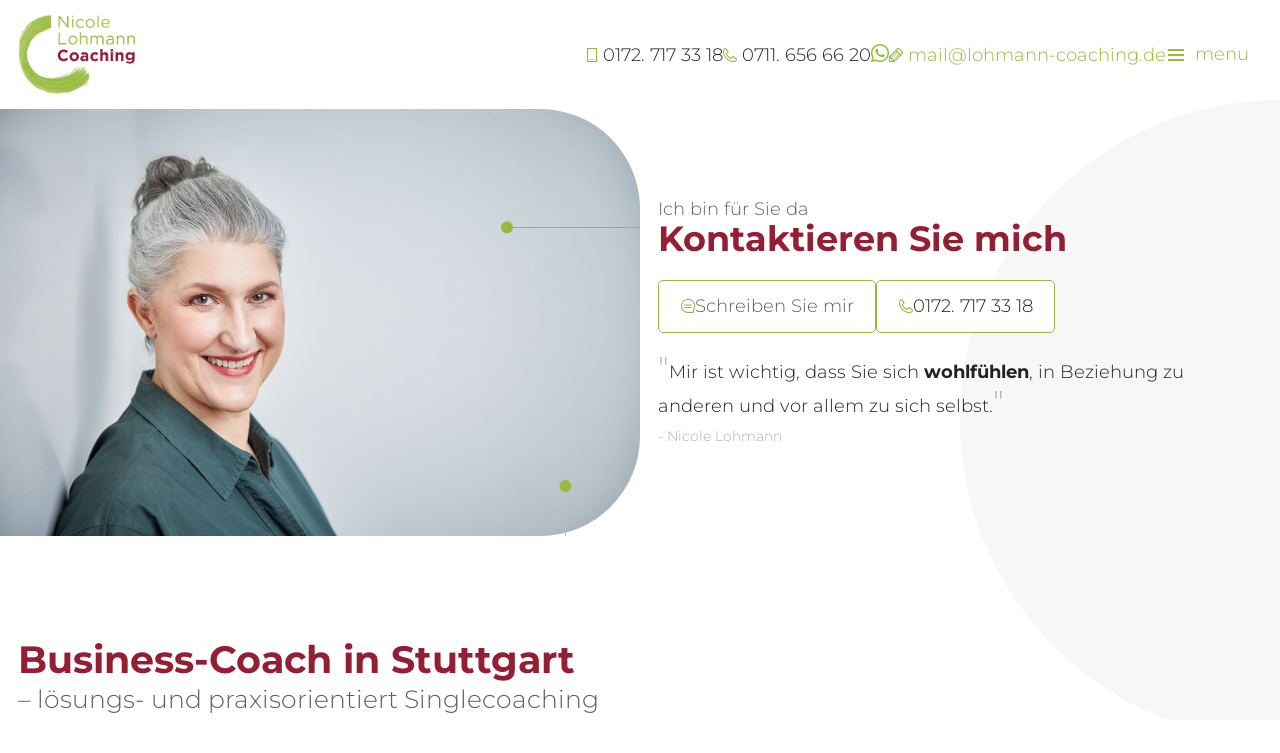

--- FILE ---
content_type: text/html; charset=UTF-8
request_url: https://www.lohmann-coaching.de/coaching/business-coach
body_size: 7799
content:
<!DOCTYPE html>
<html lang="de" data-fw-version="1.5" data-privacy-control="dark">
<head>
  <meta charset="utf-8">
  <title>Ihr Business Coach in 70193 Stuttgart ist Nicole Lohmann</title>
        <meta name="description" content="Profitieren Sie als Führungskraft oder Mitarbeiter von meinem Business Coaching und vereinbaren Sie unter ✆ 0172. 717 33 18 einen ersten Termin mit mir.">
        <meta property="og:title" content="Ihr Business Coach in 70193 Stuttgart ist Nicole Lohmann">
        <meta property="og:description" content="Profitieren Sie als Führungskraft oder Mitarbeiter von meinem Business Coaching und vereinbaren Sie unter ✆ 0172. 717 33 18 einen ersten Termin mit mir.">
        <meta property="og:type" content="website">
        <meta property="og:url" content="https://www.lohmann-coaching.de">
        <meta property="og:image" content="/images/social_branding.png">
        <meta property="og:site_name" content="Nicole Lohmann Psychologisches Coaching, Paartherapie &amp;amp; Seminare in Stuttgart">  <meta name="author" content="Nicole Lohmann Psychologisches Coaching, Paartherapie &amp; Seminare in Stuttgart">
  <meta name="viewport" content="width=device-width, height=device-height, initial-scale=1.0, user-scalable=0">
  <meta name="thumbnail" content="/images/social_branding.png">
  <meta name="theme-color" content="#95BA3E">
  <meta name="format-detection" content="telephone=no">
  <link rel="canonical" href="https://www.lohmann-coaching.de/coaching/business-coach">
  <!-- Fav Icon -->
  <link rel="icon" href="/favicon.ico" type="image/x-icon">
  <!-- Styles -->
  <link rel="stylesheet" href="/css/styles.css?v=1715161340" media="screen">
  <link rel="stylesheet" href="/css/print.css?v=1715161340" media="print">
<script type="application/json" data-translations>{"Form data is not valid!":"Formulardaten sind ung\u00fcltig!","FORM_SUBMISSION_ERROR":"Die E-Mail wurde nicht gesendet, weil die folgenden Fehler aufgetreten sind:","FORM_SUBMISSION_SUCCESS":"E-Mail erfolgreich gesendet","Calculate route":"Route berechnen","The field is required":"Dieses Feld ist erforderlich","Invalid email address":"Die E-Mail-Adresse ist ung\u00fcltig","privacyPolicy_not_accepted":"Das Feld Datenschutzerkl\u00e4rung ist obligatorisch"}</script><script type="text/javascript">(function (root) {
    let translations;

    root.__ = function (message) {
        if (translations === (void 0)) {
            let el = document.querySelector('script[data-translations]');

            try {
                translations = JSON.parse(el.textContent);
            } catch (e) {
                translations = {};
            }
        }

        return message in translations ? translations[message] : message;
    };
})(window);</script></head>
<body class="main-template no-js lang-de Coaching Coaching-Business-Coach Business-Coach coaching coaching-business-coach" style="opacity:0">
  <input type="checkbox" id="navi-toggled">
  <a href="#content" tabindex="1" title="Navigation überspringen" class="btn-focus">Navigation überspringen</a>
  <a href="/sitemap" tabindex="1" title="Sitemap anzeigen" rel="nofollow" class="btn-focus">Sitemap anzeigen</a>
  <div class="first-level" id="navigation">
    <nav>
      <div style="background-size: cover;" class="cms-container-el default-container">
<div class="cms-navi navi-main" id="navi-main">
<ul class="navi navi-main">
<li class="index">
<a title="Psychologische Beratung und Coaching in 70193 Stuttgart" class="index" href="/" target="_self">
Startseite</a>
</li>
<li class="coaching active has-sub">
<a title="Psychologisches Coaching in Stuttgart nach ILP®-Methode" class="coaching active" href="/coaching/" target="_self">
Coaching</a>
<ul class="sub">
<li class="coaching-coaching-fuer-paare-und-einzelpersonen">
<a title="Paarberatung / Einzelcoachings und mehr in Stuttgart" class="coaching-coaching-fuer-paare-und-einzelpersonen" href="/coaching/coaching-fuer-paare-und-einzelpersonen" target="_self">
Coaching für Paare und Einzelpersonen</a>
</li>
<li class="coaching-paartherapie">
<a title="Paartherapie in Stuttgart Paarberatung und Eheberatung" class="coaching-paartherapie" href="/coaching/paartherapie" target="_self">
Paartherapie</a>
</li>
<li class="coaching-neuorientierung">
<a title="Mentales Coaching in Stuttgart als Hilfe zur Neuorientierung" class="coaching-neuorientierung" href="/coaching/neuorientierung" target="_self">
Neuorientierung</a>
</li>
<li class="coaching-beruf-und-fuehrung">
<a title="Berufliches Coaching / Führungskräftecoaching in Stuttgart" class="coaching-beruf-und-fuehrung" href="/coaching/beruf-und-fuehrung" target="_self">
Beruf &amp; Führung</a>
</li>
<li class="coaching-singlecoaching">
<a title="Singlecoaching / Einzelcoaching in Stuttgart | Informationen" class="coaching-singlecoaching" href="/coaching/singlecoaching" target="_self">
Singlecoaching</a>
</li>
<li class="coaching-pflegende-angehoerige">
<a title="Psychologische Beratung für pflegende Angehörige in Stuttgart" class="coaching-pflegende-angehoerige" href="/coaching/pflegende-angehoerige" target="_self">
Pflegende Angehörige</a>
</li>
<li class="coaching-familienberatung">
<a title="Familienberatung in Stuttgart | mehr zum Familiencoaching" class="coaching-familienberatung" href="/coaching/familienberatung" target="_self">
Familienberatung</a>
</li>
<li class="coaching-trennung-und-trauer">
<a title="Trennungscoaching und Trauercoaching in 70193 Stuttgart" class="coaching-trennung-und-trauer" href="/coaching/trennung-und-trauer" target="_self">
Trennung &amp; Trauer</a>
</li>
<li class="coaching-autonomie-und-gesundheit">
<a title="Gesundheitscoaching und Autonomie-Training in Stuttgart" class="coaching-autonomie-und-gesundheit" href="/coaching/autonomie-und-gesundheit" target="_self">
Autonomie &amp; Gesundheit</a>
</li>
<li class="coaching-typanalyse">
<a title="Typanalyse in Stuttgart | Personality Coaching bei Nicole Lohmann" class="coaching-typanalyse" href="/coaching/typanalyse" target="_self">
Typanalyse</a>
</li>
<li class="coaching-business-coach active">
<a title="Ihr Business Coach in 70193 Stuttgart ist Nicole Lohmann" class="coaching-business-coach active" href="/coaching/business-coach" target="_self">
Business Coach</a>
</li>
<li class="coaching-eheberatung">
<a title="Eheberatung und Paarcoachings bei Trainerin in Stuttgart" class="coaching-eheberatung" href="/coaching/eheberatung" target="_self">
Eheberatung</a>
</li>
</ul>
</li>
<li class="seminar">
<a title="Kommunikationstraining im Großraum Stuttgart | Firmencoaching" class="seminar" href="/seminar/" target="_self">
Seminar</a>
</li>
<li class="zu-meiner-person">
<a title="Life Coach Nicole Lohmann in 70193 Stuttgart" class="zu-meiner-person" href="/zu-meiner-person" target="_self">
Zu meiner Person</a>
</li>
<li class="kontakt">
<a title="Ihr Kontakt zu uns | Nicole Lohmann Psychologisches Coaching, Paartherapie &amp; Seminare in Stuttgart aus Stuttgart" class="kontakt" href="/kontakt/" target="_self">
Kontakt</a>
</li>
<li class="anfahrt">
<a title="Ihr Weg zu Nicole Lohmann Psychologisches Coaching, Paartherapie &amp; Seminare in Stuttgart aus Stuttgart" class="anfahrt" href="/anfahrt" target="_self">
Anfahrt</a>
</li>
<li class="impressum">
<a title="Nicole Lohmann Psychologisches Coaching, Paartherapie &amp; Seminare in Stuttgart, 70193 Stuttgart | Impressum" class="impressum" href="/impressum" target="_self">
Impressum</a>
</li>
<li class="datenschutzerklaerung">
<a title="Verarbeitung von Informationen &amp; Daten bei Nicole Lohmann Psychologisches Coaching, Paartherapie &amp; Seminare in Stuttgart" class="datenschutzerklaerung" href="/datenschutzerklaerung" target="_self">
Datenschutzerklärung</a>
</li>
</ul>
</div>
</div>
    </nav>
  </div>
  <div id="page-wrap">
    <header id="header">
      <div style="background-size: cover;" class="cms-container-el default-container">
<figure class="cms-image mobil-branding">
<a title="Psychologische Beratung und Coaching in 70193 Stuttgart" class href="/" target="_self">
<img alt="Psychologische Beratung und Coaching in 70193 Stuttgart" decoding="async" data-pic-cms-src="/upload/large/branding_53_large__VX0aumCoR.png" src="[data-uri]" width="600" height="411">
</a>
</figure>
<div class="row break-left start">
<div class="col medium-auto no-gutter">
<figure class="cms-image header-image">
<img alt="Nicole Lohmann" decoding="async" src="/upload/large/2024-01-nicole-lohmann0990-web_large_yoLXJrcxaO.jpg" width="1620" height="1080">
</figure>
<figure class="cms-image header-image zur-person">
<img alt="Nicole Lohmann" decoding="async" src="/upload/large/0826-zmp-oben-photoshop-bearbeiten_623_large_CN3nknaP3b.jpg" width="1397" height="931">
</figure>
<figure class="cms-image header-image zu-seminar">
<img alt="Nicole Lohmann" decoding="async" src="/upload/large/0906-seminar-oben_large_5DwXvM_hnp.jpg" width="1316" height="877">
</figure>
</div>
<div data-lazy-animation="fade-left" class="col large-6 huge-5 huge-prefix-1 medium-7">
<div style="background-size: cover;" class="cms-container-el claim-holder">
<div class="cms-article claim-txt">

<p>Lösungsorientierte psychologische<br><strong>Beratung und Coaching</strong><br>Wir können Ihre Beratung auch online durchführen!</p>
</div>
<div class="cms-article claim-txt for-sub">

<p>Ich bin für Sie da<br><strong>Kontaktieren Sie mich</strong></p>
</div>
<div style="background-size: cover;" data-lazy-animation="fade-up" data-lazy-animation-delay="500" class="cms-container-el btn-holder">
<a title="Ihr Kontakt zu uns | Nicole Lohmann Psychologisches Coaching, Paartherapie &amp; Seminare in Stuttgart aus Stuttgart" class="cms-button btn contact" href="/kontakt/" target="_self">
Schreiben Sie mir</a>
<a title="Rufen Sie 0172. 717 33 18 an" class="cms-button btn phone" href="tel:+491727173318" target="_self">
0172. 717 33 18</a>
</div>
<div class="cms-article zitat-holder">

<p><span>"</span>Mir ist wichtig, dass Sie sich <strong>wohlfühlen</strong>, in Beziehung zu anderen und vor allem zu sich selbst.<span>"</span> <span class="name">- Nicole Lohmann</span></p>
</div>
</div>
</div>
</div>
</div>
    </header>
    <main id="content">
      <div style="background-size: cover;" class="cms-container-el default-container">
<div class="row section noGapBottom stretch start">
<div class="col">
<h1 class="cms-title">
Business-Coach in Stuttgart <span>– lösungs- und praxisorientiert Singlecoaching</span></h1>
</div>
<div class="col medium-6">
<div class="cms-article">

<p><strong>Ziele festlegen und erreichen.</strong></p>
<p>Die <strong>Arbeitswelt </strong>stellt jeden Tag aufs Neue besondere Herausforderungen an <strong>Führungskräfte </strong>und <strong>Mitarbeiter</strong>. Fragen, die sich die meisten Berufstätigen stellen, sind zum Beispiel: Wie entfalte ich mein Potenzial? Wie gehe ich mit Konflikten um? Wie erreiche ich meine Ziele? Als<strong> Business-Coach </strong>begleite ich Sie praxis- und lösungsorientiert bei der <strong>Umsetzung </strong>Ihres <strong>Anliegens</strong>. Möglich ist das Coaching als <strong>Einzel- </strong>oder <strong>Gruppencoaching</strong>.</p>
</div>
</div>
<div class="col medium-6">
<div class="cms-article">

<h2><span>Themen des Business-Coachings</span></h2>
<p>Der Fokus des Business-Coachings liegt darauf, die eigenen <strong>Stärken </strong>zu entdecken, <strong>Probleme </strong>zu erkennen und zu lösen, die <strong>Kommunikation </strong>zu verbessern, die <strong>Motivation </strong>zu steigern und die eigene <strong>Position </strong>und die der anderen Mitarbeiter zu reflektieren.&nbsp;Ein Business-Coaching eröffnet nicht nur neue <strong>Perspektiven </strong>und ist ein wichtiger Impulsgeber für die <strong>Unternehmensentwicklung </strong>– auch die persönliche <strong>Zufriedenheit </strong>sowie das <strong>Selbstvertrauen </strong>werden gestärkt.</p>
</div>
</div>
</div>
<div class="row sectionSmall stretch start">
<div class="col">
<span class="cms-horizontal-line hr">
</span>
</div>
</div>
<div class="row section noGapTop stretch start">
<div class="col">
<h3 class="cms-title">
<span>Die verschiedenen Formen des Business-Coachings</span></h3>
</div>
<div class="col medium-6">
<div class="cms-article">

<p>Für ein erfolgreiches <a href="/coaching/" title="Psychologisches Coaching in Stuttgart nach ILP®-Methode" target="_self">Coaching</a> muss dessen Plan exakt auf die <strong>individuellen Anforderungen </strong>des Teilnehmers beziehungsweise der Teilnehmer abgestimmt sein. In meiner Praxis in Stuttgart biete ich folgende Möglichkeiten des Business-Coachings:</p>
<p><strong>Führungskräfte-Coaching</strong></p>
<p>Auf Führungskräften lastet ein großer Druck, da sie den Erfolg des Unternehmens, die eigene Position sowie die Interessen der Belegschaft und Kunden in Einklang bringen müssen. Im Führungskräfte-Coaching stehen daher genau diese Aspekte im Mittelpunkt.</p>
<p><strong>Konflikt-Coaching</strong></p>
<p>Schwierige Situationen zu meistern und Lösungswege im Sinne aller beteiligten Parteien zu finden, sind die zentralen Themen des Konflikt-Coachings für eine offene und konstruktive Kommunikation.</p>
</div>
</div>
<div class="col medium-6">
<div class="cms-article">

<p><strong>Karriere-Coaching</strong></p>
<p>Welche Stufen möchten Sie auf der Karriereleiter nehmen? Im Karriere-Coaching entdecken Sie Ihre Potenziale und Stärken, aber auch Unsicherheiten, stecken Ihre Ziele fest und entwickeln Strategien zur Umsetzung.</p>
<p><strong>Coaching für Unternehmensgründer</strong></p>
<p>Der Schritt in die Selbstständigkeit ist einer der Meilensteine im Leben, die von Anfang an gut geplant und von einem zuverlässigen Experten begleitet werden wollen. Von der Ausarbeitung der Geschäftsidee und Überarbeitung des Businessplans in der Gründungsphase bis zur Ausbildung der Rolle als Führungskraft und der Unternehmenskultur zu Beginn der Selbstständigkeit reicht die Bandbreite an Themen.</p>
<p>Vereinbaren Sie jetzt einen <strong><a href="/kontakt/" title="Ihr Kontakt zu uns | Nicole Lohmann Psychologisches Coaching, Paartherapie &amp; Seminare in Stuttgart aus Stuttgart" target="_self">Termin</a> </strong>mit meiner Praxis. Oder erfahren Sie hier mehr über mein aktuelles <a href="/seminar/" title="Kommunikationstraining im Großraum Stuttgart | Firmencoaching" target="_self">Seminar</a>.</p>
<h2><span>&nbsp;</span></h2>
</div>
</div>
</div>
</div>
    </main>
    <footer id="footer">
      <div style="background-size: cover;" class="cms-container-el default-container">
<div class="row break-right stretch start">
<div data-lazy-animation="fade-right" class="col medium-7 huge-5 huge-suffix-1 large-6 full-4 full-suffix-2">
<div style="background-size: cover;" class="cms-container-el footer-ctn">
<a href="https://clevermemo.com/blog/psychologische-beraterin-coach-nicole-lohmann/" target="_blank" title="Psychologische Beraterin und Coach Nicole Lohmann gewährt Einblick in Ihre Arbeit (Interview)" style="background-size: cover;" class="cms-container-el label-holder">
<figure class="cms-image label-image">
<img alt="lever - Coaching &amp; Beratung" decoding="async" data-pic-cms-src="/upload/large/badge-coaching-beratung_212_large_S83BN1T6wm.png" src="[data-uri]" width="224" height="225">
</figure>
<div class="cms-article label-txt">

<p>Besuchen Sie mein<br><strong>Coach-Profil</strong></p>
</div>
</a>
<span class="cms-horizontal-line hr">
</span>
<h5 class="cms-title">
<span>Schreiben Sie mir</span> ich bin für Sie da</h5>
<form action="https://formixapp.com/forms/6ed325c8-c8fb-4474-a982-ee419f5731cc" method="post" data-contact-form-wrapper enctype="multipart/form-data" data-disable-form-validation class="cms-contact-form default footer" data-evercaptcha="6ed325c8-c8fb-4474-a982-ee419f5731cc">
<div class="row">
<input class="gotcha_field" name="gotcha" autocomplete="off">
<div class="col">
<label class="required Name" for="9bb2dc-name">
Name<small>
*</small>
</label>
<input type="text" id="9bb2dc-name" name="Name" class="Name" placeholder="Ihr Vor- und Zuname" data-field-type="text" data-field-name="name" required data-field-required>
<label class="required E-Mail" for="9bb2dc-e-mail">
E-Mail <small>
*</small>
</label>
<input type="email" id="9bb2dc-e-mail" name="E-Mail" class="E-Mail" placeholder="Ihre E-Mail Adresse (Pflichtfeld)" data-field-type="text" data-field-name="e-mail" required data-field-required data-field-email-validate data-error-messages="{&quot;common&quot;:&quot;Bitte E-Mail-Adresse angeben&quot;}">
<label class="required Nachricht" for="9bb2dc-nachricht">
Nachricht<small>
*</small>
</label>
<textarea id="9bb2dc-nachricht" name="Nachricht" placeholder="Für mehr Informationen..." class="Nachricht" rows="3" cols="20" data-field-type="textarea" data-field-name="nachricht" required data-msg-required="Bitte geben Sie eine Anschrift an" data-field-required data-error-messages="{&quot;common&quot;:&quot;Bitte hinterlassen Sie eine Nachricht&quot;}">
</textarea>
<label for="9bb2dc-datenschutz-akzeptiert" class=" required">
Die <a title="Die Datenschutzerklärung" href="/datenschutzerklaerung">Datenschutzerklärung</a> habe ich gelesen und akzeptiert.<small>
*</small>
</label>
<input type="checkbox" id="9bb2dc-datenschutz-akzeptiert" name="Datenschutz" data-field-name="datenschutz" data-field-type="checkbox" data-error-messages="{&quot;common&quot;:&quot;Bitte die Datenschutzerkl\u00e4rung akzeptieren&quot;}" value="akzeptiert" class="checkbox " data-field-required required>
<div data-language="de" data-captcha="visual" data-privacyshield="true" data-btn="button" title="EverCaptcha laden" class="nojs">
</div>
<button type="submit" value="Submit" class="Submit">
Schreiben Sie uns direkt...</button>
</div>
</div>
</form>
</div>
</div>
<div class="col medium-auto no-gutter">
<div class="cms-map">
<div data-route-planner>
<iframe style data-iframe="googlemaps" title="Karte" data-map-el-lazy-load data-src="https://www.google.com/maps/embed/v1/place?key=AIzaSyCL16T3evFhuQOfX2a9Wtv7u7hfcTSGnGY&amp;zoom=14&amp;q=Nicole%2BLohmann%2BPsychologisches%2BCoaching%2C%2BPaartherapie%2B%26%2BSeminare%2Bin%2BStuttgart%2BAm%2BKr%C3%A4herwald%2B143%2C%2B70193%2BStuttgart" allowfullscreen></iframe></div>
</div>
</div>
</div>
<div class="row stretch start">
<div class="col footerLastBar">
<div class="cms-article address">

<p><strong>Lohmann Coaching</strong> - Am Kräherwald 143 in 70193 Stuttgart</p>
</div>
<div class="cms-navi" id="navi-add">
<ul class="navi navi-add">
<li class="kontakt">
<a title="Ihr Kontakt zu uns | Nicole Lohmann Psychologisches Coaching, Paartherapie &amp; Seminare in Stuttgart aus Stuttgart" class="kontakt" href="/kontakt/" target="_self">
Kontakt</a>
</li>
<li class="anfahrt">
<a title="Ihr Weg zu Nicole Lohmann Psychologisches Coaching, Paartherapie &amp; Seminare in Stuttgart aus Stuttgart" class="anfahrt" href="/anfahrt" target="_self">
Anfahrt</a>
</li>
<li class="impressum">
<a title="Nicole Lohmann Psychologisches Coaching, Paartherapie &amp; Seminare in Stuttgart, 70193 Stuttgart | Impressum" class="impressum" href="/impressum" target="_self">
Impressum</a>
</li>
<li class="datenschutzerklaerung">
<a title="Verarbeitung von Informationen &amp; Daten bei Nicole Lohmann Psychologisches Coaching, Paartherapie &amp; Seminare in Stuttgart" class="datenschutzerklaerung" href="/datenschutzerklaerung" target="_self">
Datenschutzerklärung</a>
</li>
</ul>
</div>
</div>
</div>
</div>
    </footer>
  </div>
  
  <div id="quickbar">
    <ul>
      <li>
        <a href="//www.lohmann-coaching.de" title="Nicole Lohmann Psychologisches Coaching, Paartherapie &amp; Seminare in Stuttgart" class="branding">
          <img src="/images/branding.png" alt="Nicole Lohmann Psychologisches Coaching, Paartherapie &amp; Seminare in Stuttgart">
        </a>
      </li>
      <li class="mobil">
        <a href="tel:+491727173318" title="Jetzt telefonisch Kontakt mit Nicole Lohmann Psychologisches Coaching, Paartherapie &amp; Seminare in Stuttgart in 70193 Stuttgart aufnehmen" class="phone" data-event-type="click" data-event-name="Click To Call">0172. 717 33 18</a>      </li>
      <li class="phone">
        <a href="tel:+497116566620" title="Jetzt telefonisch Kontakt mit Nicole Lohmann Psychologisches Coaching, Paartherapie &amp; Seminare in Stuttgart in 70193 Stuttgart aufnehmen" class="phone" data-event-type="click" data-event-name="Click To Call">0711. 656 66 20</a>      </li>
      <li class="whatsapp">
        <a href="https://wa.me/491727173318" title="Schreiben Sie bei WhatsApp mit uns" target="_blank" rel="noreferrer"><i class="icon icon-whatsapp"></i></a>
      </li>
      <li class="mail">
        <a href="//www.lohmann-coaching.de" class="escape email" title="Schreiben Sie Nicole Lohmann Psychologisches Coaching, Paartherapie &amp; Seminare in Stuttgart in 70193 Stuttgart eine E-Mail." data-email="{&quot;name&quot;:&quot;mail&quot;,&quot;host&quot;:&quot;lohmann-coaching.de&quot;}">mail<span class="escape">∂</span>lohmann-coaching.de</a>      </li>
      <li>
        <label for="navi-toggled"><span>Menü</span> <b>menu</b></label>
      </li>
    </ul>
  </div>
  
  <a href="#" class="back-to-top icon icon-arrow-up" title="Zum Seitenanfang"><span>Zum Seitenanfang</span></a>

  <noscript>
    <input type="checkbox" id="noticebar">
    <label for="noticebar"></label>
    <div><span class="col"><b>Achtung:</b> <br>JavaScript ist nicht aktiviert! Bitte aktivieren Sie <a title="Wie Sie JavaScript in Ihrem Browser aktivieren" target="_blank" href="https://www.enable-javascript.com/de/" rel="noopener">JavaScript</a> um den vollen Funktionsumfang dieser und weiterer Webseiten genießen zu können.</span>
    </div>
  </noscript>

  <!-- JS -->
  <script>var cssData = {
    'image-path':            '"../images/" !default',
    'base-font-size':        '18px',
    'base-font-size-mobil':  '16px',
    'base-line-height':      '30px',
    'h1-size':               '42',
    'h2-size':               '38',
    'h3-size':               '34',
    'h4-size':               '30',
    'h5-size':               '28',
    'h6-size':               '24',
    'main-font':             'Montserrat, sans-serif',
    'display-font':          'Montserrat, sans-serif',
    'icon-font':             'icomoon, sans-serif',
    'colors': {
        'primary':          '#95BA3E',
        'secondary':        '#941F34',
        'tertier':          '#e4ebf0',
        'light':            '#fff',
        'light-grey':       '#F7F7F7',
        'medium':           '#444',
        'dark':             '#222222',
        'pdark':            '#606060',
        'border':           '#bbb',
        'alert':            '#D85D00'
    },
    'base-gap':             '18px',
    'pageWrapWidth':        '3000px',
    'rowMaxWidth':          '1620px',
    'time':                 '300ms',
    'base-radius':          '10px',
    'base-border-radius':   '10px',
    'base-shadow':          '0 0 10px rgba($dark, .2)',
    /* columnCount is required for cms4 for legacy reasons */
    'columnCount':          12,
    'column-count':         '$columnCount',
    'base-border':          '1px solid $border',
    'base-box-shadow':      '0px 5px 10px 0px $medium',
    'outline':              '1px dotted $alert',
    'bpContext':            '16px',
    'hide-text-direction':  'right',
    'icon-map': {
        'whatsapp': '\\e914',
        'bubble': '\\e90f',
        'mouse': '\\e900',
        'check': '\\e911',
        
        'pdf': '\\eadf',
        'map': '\\e906',
        'mail': '\\e912',
        'phone': '\\e903',
        'mobil': '\\e908',
        'fax': '\\e90e',
        'link': '\\e908',
        'download': '\\e9c7',
        'clock': '\\e907',
        'mouse': '\\e901',

        'facebook': '\\e90a',
        'instagram': '\\e909',

        'lens': '\\e913',
        'play': '\\e90b',
        'swiper': '\\e90c',
        'angle-right': '\\e904',
        'arrow-up': '\\e90d',
        'arrow-right': '\\e910',
        'arrow-down': '\\e905',
        'plus': '\\f067',
        'minus': '\\f068',
        'times': '\\f00d',
        'exclamation': '\\f06a'
    },
    'gridMap': {
        'default': {
            'width':        '0px',
            'cols':         [1,2,3,4,5,6,7,8,9,10,11,12,'auto'],
            'prefix':       [0,1,2,3,4,5,6,7,8,9,10,11,12],
            'suffix':       [0,1,2,3,4,5,6,7,8,9,10,11,12],
            'start':        ['justify-content:flex-start'],
            'center':       ['justify-content:center'],
            'end':          ['justify-content:flex-end'],
            'between':      ['justify-content:space-between'],
            'around':       ['justify-content:space-around'],
            'top':          ['align-items:flex-start'],
            'middle':       ['align-items:center'],
            'baseline':     ['align-items:flex-baseline'],
            'bottom':       ['align-items:flex-end'],
            'stretch':      ['align-items:stretch'],
            'reverse':      ['flex-direction:row-reverse'],
            'forward':      ['flex-direction:row'],
            'first':        ['order:-1'],
            'last':         ['order:1'],
            'unset':        ['order:0']
        },
        'mini': {
            'width':        '360px',
            'cols':         [1,2,3,4,5,6,7,8,9,10,11,12,'auto'],
            'prefix':       [0,1,2,3,4,5,6,7,8,9,10,11,12],
            'suffix':       [0,1,2,3,4,5,6,7,8,9,10,11,12],
            'start':        ['justify-content:flex-start'],
            'center':       ['justify-content:center'],
            'end':          ['justify-content:flex-end'],
            'between':      ['justify-content:space-between'],
            'around':       ['justify-content:space-around'],
            'top':          ['align-items:flex-start'],
            'middle':       ['align-items:center'],
            'baseline':     ['align-items:flex-baseline'],
            'bottom':       ['align-items:flex-end'],
            'stretch':      ['align-items:stretch'],
            'reverse':      ['flex-direction:row-reverse'],
            'forward':      ['flex-direction:row'],
            'first':        ['order:-1'],
            'last':         ['order:1'],
            'unset':        ['order:0']
        },
        'tiny': {
            'width':        '480px',
            'cols':         [1,2,3,4,5,6,7,8,9,10,11,12,'auto'],
            'prefix':       [0,1,2,3,4,5,6,7,8,9,10,11,12],
            'suffix':       [0,1,2,3,4,5,6,7,8,9,10,11,12],
            'start':        ['justify-content:flex-start'],
            'center':       ['justify-content:center'],
            'end':          ['justify-content:flex-end'],
            'between':      ['justify-content:space-between'],
            'around':       ['justify-content:space-around'],
            'top':          ['align-items:flex-start'],
            'middle':       ['align-items:center'],
            'baseline':     ['align-items:flex-baseline'],
            'bottom':       ['align-items:flex-end'],
            'stretch':      ['align-items:stretch'],
            'reverse':      ['flex-direction:row-reverse'],
            'forward':      ['flex-direction:row'],
            'first':        ['order:-1'],
            'last':         ['order:1'],
            'unset':        ['order:0']
        },
        'small': {
            'width':        '640px',
            'cols':         [1,2,3,4,5,6,7,8,9,10,11,12,'auto'],
            'prefix':       [0,1,2,3,4,5,6,7,8,9,10,11,12],
            'suffix':       [0,1,2,3,4,5,6,7,8,9,10,11,12],
            'start':        ['justify-content:flex-start'],
            'center':       ['justify-content:center'],
            'end':          ['justify-content:flex-end'],
            'between':      ['justify-content:space-between'],
            'around':       ['justify-content:space-around'],
            'top':          ['align-items:flex-start'],
            'middle':       ['align-items:center'],
            'baseline':     ['align-items:flex-baseline'],
            'bottom':       ['align-items:flex-end'],
            'stretch':      ['align-items:stretch'],
            'reverse':      ['flex-direction:row-reverse'],
            'forward':      ['flex-direction:row'],
            'first':        ['order:-1'],
            'last':         ['order:1'],
            'unset':        ['order:0']
        },
        'medium': {
            'width':        '760px',
            'cols':         [1,2,3,4,5,6,7,8,9,10,11,12,'auto'],
            'prefix':       [0,1,2,3,4,5,6,7,8,9,10,11,12],
            'suffix':       [0,1,2,3,4,5,6,7,8,9,10,11,12],
            'start':        ['justify-content:flex-start'],
            'center':       ['justify-content:center'],
            'end':          ['justify-content:flex-end'],
            'between':      ['justify-content:space-between'],
            'around':       ['justify-content:space-around'],
            'top':          ['align-items:flex-start'],
            'middle':       ['align-items:center'],
            'baseline':     ['align-items:flex-baseline'],
            'bottom':       ['align-items:flex-end'],
            'stretch':      ['align-items:stretch'],
            'reverse':      ['flex-direction:row-reverse'],
            'forward':      ['flex-direction:row'],
            'first':        ['order:-1'],
            'last':         ['order:1'],
            'unset':        ['order:0']
        },
        'large': {
            'width':        '992px',
            'cols':         [1,2,3,4,5,6,7,8,9,10,11,12,'auto'],
            'prefix':       [0,1,2,3,4,5,6,7,8,9,10,11,12],
            'suffix':       [0,1,2,3,4,5,6,7,8,9,10,11,12],
            'start':        ['justify-content:flex-start'],
            'center':       ['justify-content:center'],
            'end':          ['justify-content:flex-end'],
            'between':      ['justify-content:space-between'],
            'around':       ['justify-content:space-around'],
            'top':          ['align-items:flex-start'],
            'middle':       ['align-items:center'],
            'baseline':     ['align-items:flex-baseline'],
            'bottom':       ['align-items:flex-end'],
            'stretch':      ['align-items:stretch'],
            'reverse':      ['flex-direction:row-reverse'],
            'forward':      ['flex-direction:row'],
            'first':        ['order:-1'],
            'last':         ['order:1'],
            'unset':        ['order:0']
        },
        'giant': {
            'width':        '1200px',
            'cols':         [1,2,3,4,5,6,7,8,9,10,11,12,'auto'],
            'prefix':       [0,1,2,3,4,5,6,7,8,9,10,11,12],
            'suffix':       [0,1,2,3,4,5,6,7,8,9,10,11,12],
            'start':        ['justify-content:flex-start'],
            'center':       ['justify-content:center'],
            'end':          ['justify-content:flex-end'],
            'between':      ['justify-content:space-between'],
            'around':       ['justify-content:space-around'],
            'top':          ['align-items:flex-start'],
            'middle':       ['align-items:center'],
            'baseline':     ['align-items:flex-baseline'],
            'bottom':       ['align-items:flex-end'],
            'stretch':      ['align-items:stretch'],
            'reverse':      ['flex-direction:row-reverse'],
            'forward':      ['flex-direction:row'],
            'first':        ['order:-1'],
            'last':         ['order:1'],
            'unset':        ['order:0']
        },
        'huge': {
            'width':        '1364px',
            'cols':         [1,2,3,4,5,6,7,8,9,10,11,12,'auto'],
            'prefix':       [0,1,2,3,4,5,6,7,8,9,10,11,12],
            'suffix':       [0,1,2,3,4,5,6,7,8,9,10,11,12],
            'start':        ['justify-content:flex-start'],
            'center':       ['justify-content:center'],
            'end':          ['justify-content:flex-end'],
            'between':      ['justify-content:space-between'],
            'around':       ['justify-content:space-around'],
            'top':          ['align-items:flex-start'],
            'middle':       ['align-items:center'],
            'baseline':     ['align-items:flex-baseline'],
            'bottom':       ['align-items:flex-end'],
            'stretch':      ['align-items:stretch'],
            'reverse':      ['flex-direction:row-reverse'],
            'forward':      ['flex-direction:row'],
            'first':        ['order:-1'],
            'last':         ['order:1'],
            'unset':        ['order:0']
        },
        'preFull': {
            'width':        '1520px',
            'cols':         [1,2,3,4,5,6,7,8,9,10,11,12,'auto'],
            'prefix':       [0,1,2,3,4,5,6,7,8,9,10,11,12],
            'suffix':       [0,1,2,3,4,5,6,7,8,9,10,11,12],
            'start':        ['justify-content:flex-start'],
            'center':       ['justify-content:center'],
            'end':          ['justify-content:flex-end'],
            'between':      ['justify-content:space-between'],
            'around':       ['justify-content:space-around'],
            'top':          ['align-items:flex-start'],
            'middle':       ['align-items:center'],
            'baseline':     ['align-items:flex-baseline'],
            'bottom':       ['align-items:flex-end'],
            'stretch':      ['align-items:stretch'],
            'reverse':      ['flex-direction:row-reverse'],
            'forward':      ['flex-direction:row'],
            'first':        ['order:-1'],
            'last':         ['order:1'],
            'unset':        ['order:0']
        },
        'full': {
            'width':        '1620px',
            'cols':         [1,2,3,4,5,6,7,8,9,10,11,12,'auto'],
            'prefix':       [0,1,2,3,4,5,6,7,8,9,10,11,12],
            'suffix':       [0,1,2,3,4,5,6,7,8,9,10,11,12],
            'start':        ['justify-content:flex-start'],
            'center':       ['justify-content:center'],
            'end':          ['justify-content:flex-end'],
            'between':      ['justify-content:space-between'],
            'around':       ['justify-content:space-around'],
            'top':          ['align-items:flex-start'],
            'middle':       ['align-items:center'],
            'baseline':     ['align-items:flex-baseline'],
            'bottom':       ['align-items:flex-end'],
            'stretch':      ['align-items:stretch'],
            'reverse':      ['flex-direction:row-reverse'],
            'forward':      ['flex-direction:row'],
            'first':        ['order:-1'],
            'last':         ['order:1'],
            'unset':        ['order:0']
        },
        'extend': {
            'width':        '1920px',
            'cols':         [1,2,3,4,5,6,7,8,9,10,11,12,'auto'],
            'prefix':       [0,1,2,3,4,5,6,7,8,9,10,11,12],
            'suffix':       [0,1,2,3,4,5,6,7,8,9,10,11,12],
            'start':        ['justify-content:flex-start'],
            'center':       ['justify-content:center'],
            'end':          ['justify-content:flex-end'],
            'between':      ['justify-content:space-between'],
            'around':       ['justify-content:space-around'],
            'top':          ['align-items:flex-start'],
            'middle':       ['align-items:center'],
            'baseline':     ['align-items:flex-baseline'],
            'bottom':       ['align-items:flex-end'],
            'stretch':      ['align-items:stretch'],
            'reverse':      ['flex-direction:row-reverse'],
            'forward':      ['flex-direction:row'],
            'first':        ['order:-1'],
            'last':         ['order:1'],
            'unset':        ['order:0']
        },
        'maxExtend': {
            'width':        '2500px',
            'cols':         [1,2,3,4,5,6,7,8,9,10,11,12,'auto'],
            'prefix':       [0,1,2,3,4,5,6,7,8,9,10,11,12],
            'suffix':       [0,1,2,3,4,5,6,7,8,9,10,11,12],
            'start':        ['justify-content:flex-start'],
            'center':       ['justify-content:center'],
            'end':          ['justify-content:flex-end'],
            'between':      ['justify-content:space-between'],
            'around':       ['justify-content:space-around'],
            'top':          ['align-items:flex-start'],
            'middle':       ['align-items:center'],
            'baseline':     ['align-items:flex-baseline'],
            'bottom':       ['align-items:flex-end'],
            'stretch':      ['align-items:stretch'],
            'reverse':      ['flex-direction:row-reverse'],
            'forward':      ['flex-direction:row'],
            'first':        ['order:-1'],
            'last':         ['order:1'],
            'unset':        ['order:0']
        },
        'cut': {
            'width':        '$rowMaxWidth',
            'cols':         [1,2,3,4,5,6,7,8,9,10,11,12,'auto'],
            'prefix':       [0,1,2,3,4,5,6,7,8,9,10,11,12],
            'suffix':       [0,1,2,3,4,5,6,7,8,9,10,11,12],
            'start':        ['justify-content:flex-start'],
            'center':       ['justify-content:center'],
            'end':          ['justify-content:flex-end'],
            'between':      ['justify-content:space-between'],
            'around':       ['justify-content:space-around'],
            'top':          ['align-items:flex-start'],
            'middle':       ['align-items:center'],
            'baseline':     ['align-items:flex-baseline'],
            'bottom':       ['align-items:flex-end'],
            'stretch':      ['align-items:stretch'],
            'reverse':      ['flex-direction:row-reverse'],
            'forward':      ['flex-direction:row'],
            'first':        ['order:-1'],
            'last':         ['order:1'],
            'unset':        ['order:0']
        },
    }
}
</script><script src="/securewebapps/evercdn/assets/requireit/v1/scripts/main.min.js?v=1715161340"></script>
  <script src="/js/_require.js?v=1715161340"></script>
  <!-- Schema.org -->
  <script type="application/ld+json">{
    "@context" : "http://schema.org",
    "@type" : "LocalBusiness",
    "address" : {
      "@type": "PostalAddress",
      "addressLocality":"Stuttgart",
      "addressCountry": "DE",
      "postalCode":"70193",
      "streetAddress": "Am Kr&auml;herwald 143"
    },
    "description":"Profitieren Sie als Führungskraft oder Mitarbeiter von meinem Business Coaching und vereinbaren Sie unter ✆ 0172. 717 33 18 einen ersten Termin mit mir.",
    "name":"Nicole Lohmann Psychologisches Coaching, Paartherapie &amp; Seminare in Stuttgart",
    "url":"//www.lohmann-coaching.de",
    "image":"//www.lohmann-coaching.de/images/social_branding.png",
    "telephone":"0711. 656 66 20",
    "openingHours": ["Mo 08:30 - 18:00", "Tu 08:30 - 18:00", "We 15:00 - 18:00", "Th 08:30 - 18:00", "Fr 08:30 - 16:00", "Sa 09:30 - 15:00"]  }</script>
<script data-website-brand="securewebsystems.net" src="/_rassets/csite_modules.js?v=1715161340"></script><script src="/usecurez.js?k=R16C44477W44355&amp;v=1715161340" type="text/javascript" defer="defer"></script><noscript><div><img src="/usecurez.jpg?k=R16C44477W44355&amp;noscript=1" alt="Counter"></div></noscript><link rel="stylesheet" href="/_rassets/cms_defaults.css?v=1715161340">
<script data-webpack-metadata data-cms-wp-public-path="/_rassets/"></script></body>
</html>


--- FILE ---
content_type: text/css; charset=utf-8
request_url: https://www.lohmann-coaching.de/css/styles.css?v=1715161340
body_size: 24419
content:
img:not(.lazy-loaded)[data-src]{background:url("/images/layout/loading.svg") no-repeat center center}.lazy-bg:not(.lazy-loaded){opacity:.99}:root{--image-path: ../images/;--base-font-size: 1rem;--base-line-height: 1.66667rem;--h1-size: 2.33333rem;--h2-size: 2.11111rem;--h3-size: 1.88889rem;--h4-size: 1.66667rem;--h5-size: 1.55556rem;--h6-size: 1.33333rem;--main-font: Montserrat,sans-serif;--display-font: Montserrat,sans-serif;--icon-font: icomoon,sans-serif;--primary: #95BA3E;--secondary: #941F34;--light: #fff;--medium: #444;--dark: #222;--border: #bbb;--alert: #D85D00;--base-gap: 1rem;--row-max-width: 90rem;--column-count: 12;--base-border: 1px solid #bbb;--base-border-radius: 10px;--base-box-shadow: 0px 5px 10px 0px #444;--outline: 1px dotted #D85D00;--bp-context: 16px;--hide-text-direction: right}.cms-liveeditor-is-opened .cmsInvisble,.cms-liveeditor-is-opened #navigation,.cms-liveeditor-is-opened #header,.cms-liveeditor-is-opened #footer{display:none}.cms-liveeditor-is-opened [data-type]{position:relative}.cms-liveeditor-is-opened [data-type]:before,.cms-liveeditor-is-opened [data-type]:after{display:block;position:absolute;background:#000;color:#fff;padding:.2rem;opacity:.8;font-size:.8rem;line-height:1rem;right:0;font-weight:400}.cms-liveeditor-is-opened [data-type]:before{content:attr(data-type);top:0}.cms-liveeditor-is-opened.cms-template-edit .cmsInvisble,.cms-liveeditor-is-opened.cms-template-edit #navigation,.cms-liveeditor-is-opened.cms-template-edit #header,.cms-liveeditor-is-opened.cms-template-edit #footer{display:inherit}.full-img{position:relative;height:100%;min-height:250px}@media (min-width: 40em){.full-img{min-height:350px}}.full-img a{height:100%;margin-bottom:0}.full-img picture{height:100%;margin-bottom:0}.full-img img{position:absolute;height:100%;width:100%;-o-object-fit:cover;object-fit:cover;-o-object-position:center;object-position:center;max-width:inherit;margin-bottom:0}.bg-box{background:#F7F7F7}.circle{position:relative}.circle:before{display:block;content:'';border-radius:50%;background:#F7F7F7;width:65vw;height:65vw;max-width:800px;max-height:800px;position:absolute;z-index:-1;top:.55556rem}@media (min-width: 62em){.circle:before{width:50vw;height:50vw}}@media (min-width: 120em){.circle:before{max-width:920px;max-height:920px}}.circleRight:before{right:-20vw}@media (min-width: 62em){.circleRight:before{right:-25vw}}@media (min-width: 101.25em){.circleRight:before{right:-23vw}}@media (min-width: 120em){.circleRight:before{right:-22vw}}.circleLeft:before{left:-20vw}@media (min-width: 62em){.circleLeft:before{left:-25vw}}@media (min-width: 101.25em){.circleLeft:before{left:-23vw}}@media (min-width: 120em){.circleLeft:before{left:-22vw}}#page-wrap{overflow:hidden;max-width:3000px;position:relative}#page-wrap:before{display:block;content:'';border-radius:50%;background:#F7F7F7;width:65vw;height:65vw;max-width:800px;max-height:800px;position:absolute;z-index:-1;top:.55556rem}@media (min-width: 62em){#page-wrap:before{width:50vw;height:50vw}}@media (min-width: 120em){#page-wrap:before{max-width:920px;max-height:920px}}#page-wrap:before{right:-20vw}@media (min-width: 62em){#page-wrap:before{right:-25vw}}@media (min-width: 101.25em){#page-wrap:before{right:-23vw}}@media (min-width: 120em){#page-wrap:before{right:-22vw}}#page-wrap:before{top:-6.11111rem}@media (min-width: 30em){#page-wrap:before{top:-11.11111rem}}@media (min-width: 40em){#page-wrap:before{top:-13.88889rem}}@media (min-width: 47.5em){#page-wrap:before{top:5.55556rem}}@font-face{font-family:"icomoon";font-weight:null;font-style:normal;font-display:block;src:url("../fonts/icomoon.woff") format("woff"),url("../fonts/icomoon.ttf") format("truetype"),url("../fonts/icomoon.svg#icomoon") format("svg"),url("../fonts/icomoon.eot?#iefix") format("embedded-opentype")}@font-face{font-family:"Montserrat";font-weight:300;font-style:normal;font-display:block;src:url("../fonts/montserrat-300.woff2") format("woff2"),url("../fonts/montserrat-300.woff") format("woff"),url("../fonts/montserrat-300.ttf") format("truetype")}@font-face{font-family:"Montserrat";font-weight:700;font-style:normal;font-display:block;src:url("../fonts/montserrat-700.woff2") format("woff2"),url("../fonts/montserrat-700.woff") format("woff"),url("../fonts/montserrat-700.ttf") format("truetype")}:root{--scrollbar-width: calc(100vw - 100%);--viewport-without-scrollbar: calc(100vw - var(--scrollbar-width));--row-max-width-dynamic: calc(min(90rem, var(--viewport-without-scrollbar)))}.row{margin-left:auto;margin-right:auto;max-width:90rem;width:100%;position:relative;display:flex;flex:0 1 auto;flex-wrap:wrap;flex-direction:row;justify-content:flex-start;align-items:stretch}.row:not(.full-width) .row{margin-left:-1rem;padding-left:0;padding-right:0;max-width:calc(100% + 2rem);width:calc(100% + 2rem)}.row.full-width{max-width:none}.row .cms-el-row{margin-left:-1rem;padding-left:0;padding-right:0;max-width:calc(100% + 2rem);width:calc(100% + 2rem)}.row>.row{margin:0;padding:0;max-width:100%;width:100%;flex-basis:100%}@media (min-width: 101.25em){.row.break-right,.row.break-left{max-width:calc(50vw + (var(--row-max-width-dynamic) / 2 - var(--scrollbar-width) / 2))}.row.break-right{margin-left:auto;margin-right:0;justify-content:flex-start}.row.break-left{margin-right:auto;margin-left:0;justify-content:flex-end}}.col{float:left;padding-left:1rem;padding-right:1rem;max-width:100%;width:100%;flex:0 0 auto;flex-grow:1;flex-basis:100%;box-sizing:border-box}.no-gutter,.no-gutter>.col{padding-left:0;padding-right:0}@media (min-width: 0){.col.default-1{max-width:8.33333%;flex-basis:8.33333%}}@media (min-width: 0) and (min-width: 101.25em){.row.break-left>.col.default-1,.row.break-right>.col.default-1{max-width:calc(var(--row-max-width-dynamic) / 12 * 1)}}@media (min-width: 0){.col.default-2{max-width:16.66667%;flex-basis:16.66667%}}@media (min-width: 0) and (min-width: 101.25em){.row.break-left>.col.default-2,.row.break-right>.col.default-2{max-width:calc(var(--row-max-width-dynamic) / 12 * 2)}}@media (min-width: 0){.col.default-3{max-width:25%;flex-basis:25%}}@media (min-width: 0) and (min-width: 101.25em){.row.break-left>.col.default-3,.row.break-right>.col.default-3{max-width:calc(var(--row-max-width-dynamic) / 12 * 3)}}@media (min-width: 0){.col.default-4{max-width:33.33333%;flex-basis:33.33333%}}@media (min-width: 0) and (min-width: 101.25em){.row.break-left>.col.default-4,.row.break-right>.col.default-4{max-width:calc(var(--row-max-width-dynamic) / 12 * 4)}}@media (min-width: 0){.col.default-5{max-width:41.66667%;flex-basis:41.66667%}}@media (min-width: 0) and (min-width: 101.25em){.row.break-left>.col.default-5,.row.break-right>.col.default-5{max-width:calc(var(--row-max-width-dynamic) / 12 * 5)}}@media (min-width: 0){.col.default-6{max-width:50%;flex-basis:50%}}@media (min-width: 0) and (min-width: 101.25em){.row.break-left>.col.default-6,.row.break-right>.col.default-6{max-width:calc(var(--row-max-width-dynamic) / 12 * 6)}}@media (min-width: 0){.col.default-7{max-width:58.33333%;flex-basis:58.33333%}}@media (min-width: 0) and (min-width: 101.25em){.row.break-left>.col.default-7,.row.break-right>.col.default-7{max-width:calc(var(--row-max-width-dynamic) / 12 * 7)}}@media (min-width: 0){.col.default-8{max-width:66.66667%;flex-basis:66.66667%}}@media (min-width: 0) and (min-width: 101.25em){.row.break-left>.col.default-8,.row.break-right>.col.default-8{max-width:calc(var(--row-max-width-dynamic) / 12 * 8)}}@media (min-width: 0){.col.default-9{max-width:75%;flex-basis:75%}}@media (min-width: 0) and (min-width: 101.25em){.row.break-left>.col.default-9,.row.break-right>.col.default-9{max-width:calc(var(--row-max-width-dynamic) / 12 * 9)}}@media (min-width: 0){.col.default-10{max-width:83.33333%;flex-basis:83.33333%}}@media (min-width: 0) and (min-width: 101.25em){.row.break-left>.col.default-10,.row.break-right>.col.default-10{max-width:calc(var(--row-max-width-dynamic) / 12 * 10)}}@media (min-width: 0){.col.default-11{max-width:91.66667%;flex-basis:91.66667%}}@media (min-width: 0) and (min-width: 101.25em){.row.break-left>.col.default-11,.row.break-right>.col.default-11{max-width:calc(var(--row-max-width-dynamic) / 12 * 11)}}@media (min-width: 0){.col.default-12{max-width:100%;flex-basis:100%}}@media (min-width: 0) and (min-width: 101.25em){.row.break-left>.col.default-12,.row.break-right>.col.default-12{max-width:calc(var(--row-max-width-dynamic) / 12 * 12)}}@media (min-width: 0){.col.default-auto{max-width:100%;flex-basis:0}.row.break-left>.col.default-auto,.row.break-right>.col.default-auto{max-width:100%}.col.default-prefix-0{margin-left:0%}}@media (min-width: 0) and (min-width: 101.25em){.row.break-left>.col.default-prefix-0,.row.break-right>.col.default-prefix-0{margin-left:calc(var(--row-max-width-dynamic) / 12 * 0)}}@media (min-width: 0){.col.default-prefix-1{margin-left:8.33333%}}@media (min-width: 0) and (min-width: 101.25em){.row.break-left>.col.default-prefix-1,.row.break-right>.col.default-prefix-1{margin-left:calc(var(--row-max-width-dynamic) / 12 * 1)}}@media (min-width: 0){.col.default-prefix-2{margin-left:16.66667%}}@media (min-width: 0) and (min-width: 101.25em){.row.break-left>.col.default-prefix-2,.row.break-right>.col.default-prefix-2{margin-left:calc(var(--row-max-width-dynamic) / 12 * 2)}}@media (min-width: 0){.col.default-prefix-3{margin-left:25%}}@media (min-width: 0) and (min-width: 101.25em){.row.break-left>.col.default-prefix-3,.row.break-right>.col.default-prefix-3{margin-left:calc(var(--row-max-width-dynamic) / 12 * 3)}}@media (min-width: 0){.col.default-prefix-4{margin-left:33.33333%}}@media (min-width: 0) and (min-width: 101.25em){.row.break-left>.col.default-prefix-4,.row.break-right>.col.default-prefix-4{margin-left:calc(var(--row-max-width-dynamic) / 12 * 4)}}@media (min-width: 0){.col.default-prefix-5{margin-left:41.66667%}}@media (min-width: 0) and (min-width: 101.25em){.row.break-left>.col.default-prefix-5,.row.break-right>.col.default-prefix-5{margin-left:calc(var(--row-max-width-dynamic) / 12 * 5)}}@media (min-width: 0){.col.default-prefix-6{margin-left:50%}}@media (min-width: 0) and (min-width: 101.25em){.row.break-left>.col.default-prefix-6,.row.break-right>.col.default-prefix-6{margin-left:calc(var(--row-max-width-dynamic) / 12 * 6)}}@media (min-width: 0){.col.default-prefix-7{margin-left:58.33333%}}@media (min-width: 0) and (min-width: 101.25em){.row.break-left>.col.default-prefix-7,.row.break-right>.col.default-prefix-7{margin-left:calc(var(--row-max-width-dynamic) / 12 * 7)}}@media (min-width: 0){.col.default-prefix-8{margin-left:66.66667%}}@media (min-width: 0) and (min-width: 101.25em){.row.break-left>.col.default-prefix-8,.row.break-right>.col.default-prefix-8{margin-left:calc(var(--row-max-width-dynamic) / 12 * 8)}}@media (min-width: 0){.col.default-prefix-9{margin-left:75%}}@media (min-width: 0) and (min-width: 101.25em){.row.break-left>.col.default-prefix-9,.row.break-right>.col.default-prefix-9{margin-left:calc(var(--row-max-width-dynamic) / 12 * 9)}}@media (min-width: 0){.col.default-prefix-10{margin-left:83.33333%}}@media (min-width: 0) and (min-width: 101.25em){.row.break-left>.col.default-prefix-10,.row.break-right>.col.default-prefix-10{margin-left:calc(var(--row-max-width-dynamic) / 12 * 10)}}@media (min-width: 0){.col.default-prefix-11{margin-left:91.66667%}}@media (min-width: 0) and (min-width: 101.25em){.row.break-left>.col.default-prefix-11,.row.break-right>.col.default-prefix-11{margin-left:calc(var(--row-max-width-dynamic) / 12 * 11)}}@media (min-width: 0){.col.default-prefix-12{margin-left:100%}}@media (min-width: 0) and (min-width: 101.25em){.row.break-left>.col.default-prefix-12,.row.break-right>.col.default-prefix-12{margin-left:calc(var(--row-max-width-dynamic) / 12 * 12)}}@media (min-width: 0){.col.default-suffix-0{margin-right:0%}}@media (min-width: 0) and (min-width: 101.25em){.row.break-left>.col.default-suffix-0,.row.break-right>.col.default-suffix-0{margin-right:calc(var(--row-max-width-dynamic) / 12 * 0)}}@media (min-width: 0){.col.default-suffix-1{margin-right:8.33333%}}@media (min-width: 0) and (min-width: 101.25em){.row.break-left>.col.default-suffix-1,.row.break-right>.col.default-suffix-1{margin-right:calc(var(--row-max-width-dynamic) / 12 * 1)}}@media (min-width: 0){.col.default-suffix-2{margin-right:16.66667%}}@media (min-width: 0) and (min-width: 101.25em){.row.break-left>.col.default-suffix-2,.row.break-right>.col.default-suffix-2{margin-right:calc(var(--row-max-width-dynamic) / 12 * 2)}}@media (min-width: 0){.col.default-suffix-3{margin-right:25%}}@media (min-width: 0) and (min-width: 101.25em){.row.break-left>.col.default-suffix-3,.row.break-right>.col.default-suffix-3{margin-right:calc(var(--row-max-width-dynamic) / 12 * 3)}}@media (min-width: 0){.col.default-suffix-4{margin-right:33.33333%}}@media (min-width: 0) and (min-width: 101.25em){.row.break-left>.col.default-suffix-4,.row.break-right>.col.default-suffix-4{margin-right:calc(var(--row-max-width-dynamic) / 12 * 4)}}@media (min-width: 0){.col.default-suffix-5{margin-right:41.66667%}}@media (min-width: 0) and (min-width: 101.25em){.row.break-left>.col.default-suffix-5,.row.break-right>.col.default-suffix-5{margin-right:calc(var(--row-max-width-dynamic) / 12 * 5)}}@media (min-width: 0){.col.default-suffix-6{margin-right:50%}}@media (min-width: 0) and (min-width: 101.25em){.row.break-left>.col.default-suffix-6,.row.break-right>.col.default-suffix-6{margin-right:calc(var(--row-max-width-dynamic) / 12 * 6)}}@media (min-width: 0){.col.default-suffix-7{margin-right:58.33333%}}@media (min-width: 0) and (min-width: 101.25em){.row.break-left>.col.default-suffix-7,.row.break-right>.col.default-suffix-7{margin-right:calc(var(--row-max-width-dynamic) / 12 * 7)}}@media (min-width: 0){.col.default-suffix-8{margin-right:66.66667%}}@media (min-width: 0) and (min-width: 101.25em){.row.break-left>.col.default-suffix-8,.row.break-right>.col.default-suffix-8{margin-right:calc(var(--row-max-width-dynamic) / 12 * 8)}}@media (min-width: 0){.col.default-suffix-9{margin-right:75%}}@media (min-width: 0) and (min-width: 101.25em){.row.break-left>.col.default-suffix-9,.row.break-right>.col.default-suffix-9{margin-right:calc(var(--row-max-width-dynamic) / 12 * 9)}}@media (min-width: 0){.col.default-suffix-10{margin-right:83.33333%}}@media (min-width: 0) and (min-width: 101.25em){.row.break-left>.col.default-suffix-10,.row.break-right>.col.default-suffix-10{margin-right:calc(var(--row-max-width-dynamic) / 12 * 10)}}@media (min-width: 0){.col.default-suffix-11{margin-right:91.66667%}}@media (min-width: 0) and (min-width: 101.25em){.row.break-left>.col.default-suffix-11,.row.break-right>.col.default-suffix-11{margin-right:calc(var(--row-max-width-dynamic) / 12 * 11)}}@media (min-width: 0){.col.default-suffix-12{margin-right:100%}}@media (min-width: 0) and (min-width: 101.25em){.row.break-left>.col.default-suffix-12,.row.break-right>.col.default-suffix-12{margin-right:calc(var(--row-max-width-dynamic) / 12 * 12)}}@media (min-width: 0){.default-start{justify-content:flex-start}.default-center{justify-content:center}.default-end{justify-content:flex-end}.default-between{justify-content:space-between}.default-around{justify-content:space-around}.default-top{align-items:flex-start}.default-middle{align-items:center}.default-baseline{align-items:flex-baseline}.default-bottom{align-items:flex-end}.default-stretch{align-items:stretch}.default-reverse{flex-direction:row-reverse}.default-forward{flex-direction:row}.default-first{order:-1}.default-last{order:1}.default-unset{order:0}}@media (min-width: 22.5em){.col.mini-1{max-width:8.33333%;flex-basis:8.33333%}}@media (min-width: 22.5em) and (min-width: 101.25em){.row.break-left>.col.mini-1,.row.break-right>.col.mini-1{max-width:calc(var(--row-max-width-dynamic) / 12 * 1)}}@media (min-width: 22.5em){.col.mini-2{max-width:16.66667%;flex-basis:16.66667%}}@media (min-width: 22.5em) and (min-width: 101.25em){.row.break-left>.col.mini-2,.row.break-right>.col.mini-2{max-width:calc(var(--row-max-width-dynamic) / 12 * 2)}}@media (min-width: 22.5em){.col.mini-3{max-width:25%;flex-basis:25%}}@media (min-width: 22.5em) and (min-width: 101.25em){.row.break-left>.col.mini-3,.row.break-right>.col.mini-3{max-width:calc(var(--row-max-width-dynamic) / 12 * 3)}}@media (min-width: 22.5em){.col.mini-4{max-width:33.33333%;flex-basis:33.33333%}}@media (min-width: 22.5em) and (min-width: 101.25em){.row.break-left>.col.mini-4,.row.break-right>.col.mini-4{max-width:calc(var(--row-max-width-dynamic) / 12 * 4)}}@media (min-width: 22.5em){.col.mini-5{max-width:41.66667%;flex-basis:41.66667%}}@media (min-width: 22.5em) and (min-width: 101.25em){.row.break-left>.col.mini-5,.row.break-right>.col.mini-5{max-width:calc(var(--row-max-width-dynamic) / 12 * 5)}}@media (min-width: 22.5em){.col.mini-6{max-width:50%;flex-basis:50%}}@media (min-width: 22.5em) and (min-width: 101.25em){.row.break-left>.col.mini-6,.row.break-right>.col.mini-6{max-width:calc(var(--row-max-width-dynamic) / 12 * 6)}}@media (min-width: 22.5em){.col.mini-7{max-width:58.33333%;flex-basis:58.33333%}}@media (min-width: 22.5em) and (min-width: 101.25em){.row.break-left>.col.mini-7,.row.break-right>.col.mini-7{max-width:calc(var(--row-max-width-dynamic) / 12 * 7)}}@media (min-width: 22.5em){.col.mini-8{max-width:66.66667%;flex-basis:66.66667%}}@media (min-width: 22.5em) and (min-width: 101.25em){.row.break-left>.col.mini-8,.row.break-right>.col.mini-8{max-width:calc(var(--row-max-width-dynamic) / 12 * 8)}}@media (min-width: 22.5em){.col.mini-9{max-width:75%;flex-basis:75%}}@media (min-width: 22.5em) and (min-width: 101.25em){.row.break-left>.col.mini-9,.row.break-right>.col.mini-9{max-width:calc(var(--row-max-width-dynamic) / 12 * 9)}}@media (min-width: 22.5em){.col.mini-10{max-width:83.33333%;flex-basis:83.33333%}}@media (min-width: 22.5em) and (min-width: 101.25em){.row.break-left>.col.mini-10,.row.break-right>.col.mini-10{max-width:calc(var(--row-max-width-dynamic) / 12 * 10)}}@media (min-width: 22.5em){.col.mini-11{max-width:91.66667%;flex-basis:91.66667%}}@media (min-width: 22.5em) and (min-width: 101.25em){.row.break-left>.col.mini-11,.row.break-right>.col.mini-11{max-width:calc(var(--row-max-width-dynamic) / 12 * 11)}}@media (min-width: 22.5em){.col.mini-12{max-width:100%;flex-basis:100%}}@media (min-width: 22.5em) and (min-width: 101.25em){.row.break-left>.col.mini-12,.row.break-right>.col.mini-12{max-width:calc(var(--row-max-width-dynamic) / 12 * 12)}}@media (min-width: 22.5em){.col.mini-auto{max-width:100%;flex-basis:0}.row.break-left>.col.mini-auto,.row.break-right>.col.mini-auto{max-width:100%}.col.mini-prefix-0{margin-left:0%}}@media (min-width: 22.5em) and (min-width: 101.25em){.row.break-left>.col.mini-prefix-0,.row.break-right>.col.mini-prefix-0{margin-left:calc(var(--row-max-width-dynamic) / 12 * 0)}}@media (min-width: 22.5em){.col.mini-prefix-1{margin-left:8.33333%}}@media (min-width: 22.5em) and (min-width: 101.25em){.row.break-left>.col.mini-prefix-1,.row.break-right>.col.mini-prefix-1{margin-left:calc(var(--row-max-width-dynamic) / 12 * 1)}}@media (min-width: 22.5em){.col.mini-prefix-2{margin-left:16.66667%}}@media (min-width: 22.5em) and (min-width: 101.25em){.row.break-left>.col.mini-prefix-2,.row.break-right>.col.mini-prefix-2{margin-left:calc(var(--row-max-width-dynamic) / 12 * 2)}}@media (min-width: 22.5em){.col.mini-prefix-3{margin-left:25%}}@media (min-width: 22.5em) and (min-width: 101.25em){.row.break-left>.col.mini-prefix-3,.row.break-right>.col.mini-prefix-3{margin-left:calc(var(--row-max-width-dynamic) / 12 * 3)}}@media (min-width: 22.5em){.col.mini-prefix-4{margin-left:33.33333%}}@media (min-width: 22.5em) and (min-width: 101.25em){.row.break-left>.col.mini-prefix-4,.row.break-right>.col.mini-prefix-4{margin-left:calc(var(--row-max-width-dynamic) / 12 * 4)}}@media (min-width: 22.5em){.col.mini-prefix-5{margin-left:41.66667%}}@media (min-width: 22.5em) and (min-width: 101.25em){.row.break-left>.col.mini-prefix-5,.row.break-right>.col.mini-prefix-5{margin-left:calc(var(--row-max-width-dynamic) / 12 * 5)}}@media (min-width: 22.5em){.col.mini-prefix-6{margin-left:50%}}@media (min-width: 22.5em) and (min-width: 101.25em){.row.break-left>.col.mini-prefix-6,.row.break-right>.col.mini-prefix-6{margin-left:calc(var(--row-max-width-dynamic) / 12 * 6)}}@media (min-width: 22.5em){.col.mini-prefix-7{margin-left:58.33333%}}@media (min-width: 22.5em) and (min-width: 101.25em){.row.break-left>.col.mini-prefix-7,.row.break-right>.col.mini-prefix-7{margin-left:calc(var(--row-max-width-dynamic) / 12 * 7)}}@media (min-width: 22.5em){.col.mini-prefix-8{margin-left:66.66667%}}@media (min-width: 22.5em) and (min-width: 101.25em){.row.break-left>.col.mini-prefix-8,.row.break-right>.col.mini-prefix-8{margin-left:calc(var(--row-max-width-dynamic) / 12 * 8)}}@media (min-width: 22.5em){.col.mini-prefix-9{margin-left:75%}}@media (min-width: 22.5em) and (min-width: 101.25em){.row.break-left>.col.mini-prefix-9,.row.break-right>.col.mini-prefix-9{margin-left:calc(var(--row-max-width-dynamic) / 12 * 9)}}@media (min-width: 22.5em){.col.mini-prefix-10{margin-left:83.33333%}}@media (min-width: 22.5em) and (min-width: 101.25em){.row.break-left>.col.mini-prefix-10,.row.break-right>.col.mini-prefix-10{margin-left:calc(var(--row-max-width-dynamic) / 12 * 10)}}@media (min-width: 22.5em){.col.mini-prefix-11{margin-left:91.66667%}}@media (min-width: 22.5em) and (min-width: 101.25em){.row.break-left>.col.mini-prefix-11,.row.break-right>.col.mini-prefix-11{margin-left:calc(var(--row-max-width-dynamic) / 12 * 11)}}@media (min-width: 22.5em){.col.mini-prefix-12{margin-left:100%}}@media (min-width: 22.5em) and (min-width: 101.25em){.row.break-left>.col.mini-prefix-12,.row.break-right>.col.mini-prefix-12{margin-left:calc(var(--row-max-width-dynamic) / 12 * 12)}}@media (min-width: 22.5em){.col.mini-suffix-0{margin-right:0%}}@media (min-width: 22.5em) and (min-width: 101.25em){.row.break-left>.col.mini-suffix-0,.row.break-right>.col.mini-suffix-0{margin-right:calc(var(--row-max-width-dynamic) / 12 * 0)}}@media (min-width: 22.5em){.col.mini-suffix-1{margin-right:8.33333%}}@media (min-width: 22.5em) and (min-width: 101.25em){.row.break-left>.col.mini-suffix-1,.row.break-right>.col.mini-suffix-1{margin-right:calc(var(--row-max-width-dynamic) / 12 * 1)}}@media (min-width: 22.5em){.col.mini-suffix-2{margin-right:16.66667%}}@media (min-width: 22.5em) and (min-width: 101.25em){.row.break-left>.col.mini-suffix-2,.row.break-right>.col.mini-suffix-2{margin-right:calc(var(--row-max-width-dynamic) / 12 * 2)}}@media (min-width: 22.5em){.col.mini-suffix-3{margin-right:25%}}@media (min-width: 22.5em) and (min-width: 101.25em){.row.break-left>.col.mini-suffix-3,.row.break-right>.col.mini-suffix-3{margin-right:calc(var(--row-max-width-dynamic) / 12 * 3)}}@media (min-width: 22.5em){.col.mini-suffix-4{margin-right:33.33333%}}@media (min-width: 22.5em) and (min-width: 101.25em){.row.break-left>.col.mini-suffix-4,.row.break-right>.col.mini-suffix-4{margin-right:calc(var(--row-max-width-dynamic) / 12 * 4)}}@media (min-width: 22.5em){.col.mini-suffix-5{margin-right:41.66667%}}@media (min-width: 22.5em) and (min-width: 101.25em){.row.break-left>.col.mini-suffix-5,.row.break-right>.col.mini-suffix-5{margin-right:calc(var(--row-max-width-dynamic) / 12 * 5)}}@media (min-width: 22.5em){.col.mini-suffix-6{margin-right:50%}}@media (min-width: 22.5em) and (min-width: 101.25em){.row.break-left>.col.mini-suffix-6,.row.break-right>.col.mini-suffix-6{margin-right:calc(var(--row-max-width-dynamic) / 12 * 6)}}@media (min-width: 22.5em){.col.mini-suffix-7{margin-right:58.33333%}}@media (min-width: 22.5em) and (min-width: 101.25em){.row.break-left>.col.mini-suffix-7,.row.break-right>.col.mini-suffix-7{margin-right:calc(var(--row-max-width-dynamic) / 12 * 7)}}@media (min-width: 22.5em){.col.mini-suffix-8{margin-right:66.66667%}}@media (min-width: 22.5em) and (min-width: 101.25em){.row.break-left>.col.mini-suffix-8,.row.break-right>.col.mini-suffix-8{margin-right:calc(var(--row-max-width-dynamic) / 12 * 8)}}@media (min-width: 22.5em){.col.mini-suffix-9{margin-right:75%}}@media (min-width: 22.5em) and (min-width: 101.25em){.row.break-left>.col.mini-suffix-9,.row.break-right>.col.mini-suffix-9{margin-right:calc(var(--row-max-width-dynamic) / 12 * 9)}}@media (min-width: 22.5em){.col.mini-suffix-10{margin-right:83.33333%}}@media (min-width: 22.5em) and (min-width: 101.25em){.row.break-left>.col.mini-suffix-10,.row.break-right>.col.mini-suffix-10{margin-right:calc(var(--row-max-width-dynamic) / 12 * 10)}}@media (min-width: 22.5em){.col.mini-suffix-11{margin-right:91.66667%}}@media (min-width: 22.5em) and (min-width: 101.25em){.row.break-left>.col.mini-suffix-11,.row.break-right>.col.mini-suffix-11{margin-right:calc(var(--row-max-width-dynamic) / 12 * 11)}}@media (min-width: 22.5em){.col.mini-suffix-12{margin-right:100%}}@media (min-width: 22.5em) and (min-width: 101.25em){.row.break-left>.col.mini-suffix-12,.row.break-right>.col.mini-suffix-12{margin-right:calc(var(--row-max-width-dynamic) / 12 * 12)}}@media (min-width: 22.5em){.mini-start{justify-content:flex-start}.mini-center{justify-content:center}.mini-end{justify-content:flex-end}.mini-between{justify-content:space-between}.mini-around{justify-content:space-around}.mini-top{align-items:flex-start}.mini-middle{align-items:center}.mini-baseline{align-items:flex-baseline}.mini-bottom{align-items:flex-end}.mini-stretch{align-items:stretch}.mini-reverse{flex-direction:row-reverse}.mini-forward{flex-direction:row}.mini-first{order:-1}.mini-last{order:1}.mini-unset{order:0}}@media (min-width: 30em){.col.tiny-1{max-width:8.33333%;flex-basis:8.33333%}}@media (min-width: 30em) and (min-width: 101.25em){.row.break-left>.col.tiny-1,.row.break-right>.col.tiny-1{max-width:calc(var(--row-max-width-dynamic) / 12 * 1)}}@media (min-width: 30em){.col.tiny-2{max-width:16.66667%;flex-basis:16.66667%}}@media (min-width: 30em) and (min-width: 101.25em){.row.break-left>.col.tiny-2,.row.break-right>.col.tiny-2{max-width:calc(var(--row-max-width-dynamic) / 12 * 2)}}@media (min-width: 30em){.col.tiny-3{max-width:25%;flex-basis:25%}}@media (min-width: 30em) and (min-width: 101.25em){.row.break-left>.col.tiny-3,.row.break-right>.col.tiny-3{max-width:calc(var(--row-max-width-dynamic) / 12 * 3)}}@media (min-width: 30em){.col.tiny-4{max-width:33.33333%;flex-basis:33.33333%}}@media (min-width: 30em) and (min-width: 101.25em){.row.break-left>.col.tiny-4,.row.break-right>.col.tiny-4{max-width:calc(var(--row-max-width-dynamic) / 12 * 4)}}@media (min-width: 30em){.col.tiny-5{max-width:41.66667%;flex-basis:41.66667%}}@media (min-width: 30em) and (min-width: 101.25em){.row.break-left>.col.tiny-5,.row.break-right>.col.tiny-5{max-width:calc(var(--row-max-width-dynamic) / 12 * 5)}}@media (min-width: 30em){.col.tiny-6{max-width:50%;flex-basis:50%}}@media (min-width: 30em) and (min-width: 101.25em){.row.break-left>.col.tiny-6,.row.break-right>.col.tiny-6{max-width:calc(var(--row-max-width-dynamic) / 12 * 6)}}@media (min-width: 30em){.col.tiny-7{max-width:58.33333%;flex-basis:58.33333%}}@media (min-width: 30em) and (min-width: 101.25em){.row.break-left>.col.tiny-7,.row.break-right>.col.tiny-7{max-width:calc(var(--row-max-width-dynamic) / 12 * 7)}}@media (min-width: 30em){.col.tiny-8{max-width:66.66667%;flex-basis:66.66667%}}@media (min-width: 30em) and (min-width: 101.25em){.row.break-left>.col.tiny-8,.row.break-right>.col.tiny-8{max-width:calc(var(--row-max-width-dynamic) / 12 * 8)}}@media (min-width: 30em){.col.tiny-9{max-width:75%;flex-basis:75%}}@media (min-width: 30em) and (min-width: 101.25em){.row.break-left>.col.tiny-9,.row.break-right>.col.tiny-9{max-width:calc(var(--row-max-width-dynamic) / 12 * 9)}}@media (min-width: 30em){.col.tiny-10{max-width:83.33333%;flex-basis:83.33333%}}@media (min-width: 30em) and (min-width: 101.25em){.row.break-left>.col.tiny-10,.row.break-right>.col.tiny-10{max-width:calc(var(--row-max-width-dynamic) / 12 * 10)}}@media (min-width: 30em){.col.tiny-11{max-width:91.66667%;flex-basis:91.66667%}}@media (min-width: 30em) and (min-width: 101.25em){.row.break-left>.col.tiny-11,.row.break-right>.col.tiny-11{max-width:calc(var(--row-max-width-dynamic) / 12 * 11)}}@media (min-width: 30em){.col.tiny-12{max-width:100%;flex-basis:100%}}@media (min-width: 30em) and (min-width: 101.25em){.row.break-left>.col.tiny-12,.row.break-right>.col.tiny-12{max-width:calc(var(--row-max-width-dynamic) / 12 * 12)}}@media (min-width: 30em){.col.tiny-auto{max-width:100%;flex-basis:0}.row.break-left>.col.tiny-auto,.row.break-right>.col.tiny-auto{max-width:100%}.col.tiny-prefix-0{margin-left:0%}}@media (min-width: 30em) and (min-width: 101.25em){.row.break-left>.col.tiny-prefix-0,.row.break-right>.col.tiny-prefix-0{margin-left:calc(var(--row-max-width-dynamic) / 12 * 0)}}@media (min-width: 30em){.col.tiny-prefix-1{margin-left:8.33333%}}@media (min-width: 30em) and (min-width: 101.25em){.row.break-left>.col.tiny-prefix-1,.row.break-right>.col.tiny-prefix-1{margin-left:calc(var(--row-max-width-dynamic) / 12 * 1)}}@media (min-width: 30em){.col.tiny-prefix-2{margin-left:16.66667%}}@media (min-width: 30em) and (min-width: 101.25em){.row.break-left>.col.tiny-prefix-2,.row.break-right>.col.tiny-prefix-2{margin-left:calc(var(--row-max-width-dynamic) / 12 * 2)}}@media (min-width: 30em){.col.tiny-prefix-3{margin-left:25%}}@media (min-width: 30em) and (min-width: 101.25em){.row.break-left>.col.tiny-prefix-3,.row.break-right>.col.tiny-prefix-3{margin-left:calc(var(--row-max-width-dynamic) / 12 * 3)}}@media (min-width: 30em){.col.tiny-prefix-4{margin-left:33.33333%}}@media (min-width: 30em) and (min-width: 101.25em){.row.break-left>.col.tiny-prefix-4,.row.break-right>.col.tiny-prefix-4{margin-left:calc(var(--row-max-width-dynamic) / 12 * 4)}}@media (min-width: 30em){.col.tiny-prefix-5{margin-left:41.66667%}}@media (min-width: 30em) and (min-width: 101.25em){.row.break-left>.col.tiny-prefix-5,.row.break-right>.col.tiny-prefix-5{margin-left:calc(var(--row-max-width-dynamic) / 12 * 5)}}@media (min-width: 30em){.col.tiny-prefix-6{margin-left:50%}}@media (min-width: 30em) and (min-width: 101.25em){.row.break-left>.col.tiny-prefix-6,.row.break-right>.col.tiny-prefix-6{margin-left:calc(var(--row-max-width-dynamic) / 12 * 6)}}@media (min-width: 30em){.col.tiny-prefix-7{margin-left:58.33333%}}@media (min-width: 30em) and (min-width: 101.25em){.row.break-left>.col.tiny-prefix-7,.row.break-right>.col.tiny-prefix-7{margin-left:calc(var(--row-max-width-dynamic) / 12 * 7)}}@media (min-width: 30em){.col.tiny-prefix-8{margin-left:66.66667%}}@media (min-width: 30em) and (min-width: 101.25em){.row.break-left>.col.tiny-prefix-8,.row.break-right>.col.tiny-prefix-8{margin-left:calc(var(--row-max-width-dynamic) / 12 * 8)}}@media (min-width: 30em){.col.tiny-prefix-9{margin-left:75%}}@media (min-width: 30em) and (min-width: 101.25em){.row.break-left>.col.tiny-prefix-9,.row.break-right>.col.tiny-prefix-9{margin-left:calc(var(--row-max-width-dynamic) / 12 * 9)}}@media (min-width: 30em){.col.tiny-prefix-10{margin-left:83.33333%}}@media (min-width: 30em) and (min-width: 101.25em){.row.break-left>.col.tiny-prefix-10,.row.break-right>.col.tiny-prefix-10{margin-left:calc(var(--row-max-width-dynamic) / 12 * 10)}}@media (min-width: 30em){.col.tiny-prefix-11{margin-left:91.66667%}}@media (min-width: 30em) and (min-width: 101.25em){.row.break-left>.col.tiny-prefix-11,.row.break-right>.col.tiny-prefix-11{margin-left:calc(var(--row-max-width-dynamic) / 12 * 11)}}@media (min-width: 30em){.col.tiny-prefix-12{margin-left:100%}}@media (min-width: 30em) and (min-width: 101.25em){.row.break-left>.col.tiny-prefix-12,.row.break-right>.col.tiny-prefix-12{margin-left:calc(var(--row-max-width-dynamic) / 12 * 12)}}@media (min-width: 30em){.col.tiny-suffix-0{margin-right:0%}}@media (min-width: 30em) and (min-width: 101.25em){.row.break-left>.col.tiny-suffix-0,.row.break-right>.col.tiny-suffix-0{margin-right:calc(var(--row-max-width-dynamic) / 12 * 0)}}@media (min-width: 30em){.col.tiny-suffix-1{margin-right:8.33333%}}@media (min-width: 30em) and (min-width: 101.25em){.row.break-left>.col.tiny-suffix-1,.row.break-right>.col.tiny-suffix-1{margin-right:calc(var(--row-max-width-dynamic) / 12 * 1)}}@media (min-width: 30em){.col.tiny-suffix-2{margin-right:16.66667%}}@media (min-width: 30em) and (min-width: 101.25em){.row.break-left>.col.tiny-suffix-2,.row.break-right>.col.tiny-suffix-2{margin-right:calc(var(--row-max-width-dynamic) / 12 * 2)}}@media (min-width: 30em){.col.tiny-suffix-3{margin-right:25%}}@media (min-width: 30em) and (min-width: 101.25em){.row.break-left>.col.tiny-suffix-3,.row.break-right>.col.tiny-suffix-3{margin-right:calc(var(--row-max-width-dynamic) / 12 * 3)}}@media (min-width: 30em){.col.tiny-suffix-4{margin-right:33.33333%}}@media (min-width: 30em) and (min-width: 101.25em){.row.break-left>.col.tiny-suffix-4,.row.break-right>.col.tiny-suffix-4{margin-right:calc(var(--row-max-width-dynamic) / 12 * 4)}}@media (min-width: 30em){.col.tiny-suffix-5{margin-right:41.66667%}}@media (min-width: 30em) and (min-width: 101.25em){.row.break-left>.col.tiny-suffix-5,.row.break-right>.col.tiny-suffix-5{margin-right:calc(var(--row-max-width-dynamic) / 12 * 5)}}@media (min-width: 30em){.col.tiny-suffix-6{margin-right:50%}}@media (min-width: 30em) and (min-width: 101.25em){.row.break-left>.col.tiny-suffix-6,.row.break-right>.col.tiny-suffix-6{margin-right:calc(var(--row-max-width-dynamic) / 12 * 6)}}@media (min-width: 30em){.col.tiny-suffix-7{margin-right:58.33333%}}@media (min-width: 30em) and (min-width: 101.25em){.row.break-left>.col.tiny-suffix-7,.row.break-right>.col.tiny-suffix-7{margin-right:calc(var(--row-max-width-dynamic) / 12 * 7)}}@media (min-width: 30em){.col.tiny-suffix-8{margin-right:66.66667%}}@media (min-width: 30em) and (min-width: 101.25em){.row.break-left>.col.tiny-suffix-8,.row.break-right>.col.tiny-suffix-8{margin-right:calc(var(--row-max-width-dynamic) / 12 * 8)}}@media (min-width: 30em){.col.tiny-suffix-9{margin-right:75%}}@media (min-width: 30em) and (min-width: 101.25em){.row.break-left>.col.tiny-suffix-9,.row.break-right>.col.tiny-suffix-9{margin-right:calc(var(--row-max-width-dynamic) / 12 * 9)}}@media (min-width: 30em){.col.tiny-suffix-10{margin-right:83.33333%}}@media (min-width: 30em) and (min-width: 101.25em){.row.break-left>.col.tiny-suffix-10,.row.break-right>.col.tiny-suffix-10{margin-right:calc(var(--row-max-width-dynamic) / 12 * 10)}}@media (min-width: 30em){.col.tiny-suffix-11{margin-right:91.66667%}}@media (min-width: 30em) and (min-width: 101.25em){.row.break-left>.col.tiny-suffix-11,.row.break-right>.col.tiny-suffix-11{margin-right:calc(var(--row-max-width-dynamic) / 12 * 11)}}@media (min-width: 30em){.col.tiny-suffix-12{margin-right:100%}}@media (min-width: 30em) and (min-width: 101.25em){.row.break-left>.col.tiny-suffix-12,.row.break-right>.col.tiny-suffix-12{margin-right:calc(var(--row-max-width-dynamic) / 12 * 12)}}@media (min-width: 30em){.tiny-start{justify-content:flex-start}.tiny-center{justify-content:center}.tiny-end{justify-content:flex-end}.tiny-between{justify-content:space-between}.tiny-around{justify-content:space-around}.tiny-top{align-items:flex-start}.tiny-middle{align-items:center}.tiny-baseline{align-items:flex-baseline}.tiny-bottom{align-items:flex-end}.tiny-stretch{align-items:stretch}.tiny-reverse{flex-direction:row-reverse}.tiny-forward{flex-direction:row}.tiny-first{order:-1}.tiny-last{order:1}.tiny-unset{order:0}}@media (min-width: 40em){.col.small-1{max-width:8.33333%;flex-basis:8.33333%}}@media (min-width: 40em) and (min-width: 101.25em){.row.break-left>.col.small-1,.row.break-right>.col.small-1{max-width:calc(var(--row-max-width-dynamic) / 12 * 1)}}@media (min-width: 40em){.col.small-2{max-width:16.66667%;flex-basis:16.66667%}}@media (min-width: 40em) and (min-width: 101.25em){.row.break-left>.col.small-2,.row.break-right>.col.small-2{max-width:calc(var(--row-max-width-dynamic) / 12 * 2)}}@media (min-width: 40em){.col.small-3{max-width:25%;flex-basis:25%}}@media (min-width: 40em) and (min-width: 101.25em){.row.break-left>.col.small-3,.row.break-right>.col.small-3{max-width:calc(var(--row-max-width-dynamic) / 12 * 3)}}@media (min-width: 40em){.col.small-4{max-width:33.33333%;flex-basis:33.33333%}}@media (min-width: 40em) and (min-width: 101.25em){.row.break-left>.col.small-4,.row.break-right>.col.small-4{max-width:calc(var(--row-max-width-dynamic) / 12 * 4)}}@media (min-width: 40em){.col.small-5{max-width:41.66667%;flex-basis:41.66667%}}@media (min-width: 40em) and (min-width: 101.25em){.row.break-left>.col.small-5,.row.break-right>.col.small-5{max-width:calc(var(--row-max-width-dynamic) / 12 * 5)}}@media (min-width: 40em){.col.small-6{max-width:50%;flex-basis:50%}}@media (min-width: 40em) and (min-width: 101.25em){.row.break-left>.col.small-6,.row.break-right>.col.small-6{max-width:calc(var(--row-max-width-dynamic) / 12 * 6)}}@media (min-width: 40em){.col.small-7{max-width:58.33333%;flex-basis:58.33333%}}@media (min-width: 40em) and (min-width: 101.25em){.row.break-left>.col.small-7,.row.break-right>.col.small-7{max-width:calc(var(--row-max-width-dynamic) / 12 * 7)}}@media (min-width: 40em){.col.small-8{max-width:66.66667%;flex-basis:66.66667%}}@media (min-width: 40em) and (min-width: 101.25em){.row.break-left>.col.small-8,.row.break-right>.col.small-8{max-width:calc(var(--row-max-width-dynamic) / 12 * 8)}}@media (min-width: 40em){.col.small-9{max-width:75%;flex-basis:75%}}@media (min-width: 40em) and (min-width: 101.25em){.row.break-left>.col.small-9,.row.break-right>.col.small-9{max-width:calc(var(--row-max-width-dynamic) / 12 * 9)}}@media (min-width: 40em){.col.small-10{max-width:83.33333%;flex-basis:83.33333%}}@media (min-width: 40em) and (min-width: 101.25em){.row.break-left>.col.small-10,.row.break-right>.col.small-10{max-width:calc(var(--row-max-width-dynamic) / 12 * 10)}}@media (min-width: 40em){.col.small-11{max-width:91.66667%;flex-basis:91.66667%}}@media (min-width: 40em) and (min-width: 101.25em){.row.break-left>.col.small-11,.row.break-right>.col.small-11{max-width:calc(var(--row-max-width-dynamic) / 12 * 11)}}@media (min-width: 40em){.col.small-12{max-width:100%;flex-basis:100%}}@media (min-width: 40em) and (min-width: 101.25em){.row.break-left>.col.small-12,.row.break-right>.col.small-12{max-width:calc(var(--row-max-width-dynamic) / 12 * 12)}}@media (min-width: 40em){.col.small-auto{max-width:100%;flex-basis:0}.row.break-left>.col.small-auto,.row.break-right>.col.small-auto{max-width:100%}.col.small-prefix-0{margin-left:0%}}@media (min-width: 40em) and (min-width: 101.25em){.row.break-left>.col.small-prefix-0,.row.break-right>.col.small-prefix-0{margin-left:calc(var(--row-max-width-dynamic) / 12 * 0)}}@media (min-width: 40em){.col.small-prefix-1{margin-left:8.33333%}}@media (min-width: 40em) and (min-width: 101.25em){.row.break-left>.col.small-prefix-1,.row.break-right>.col.small-prefix-1{margin-left:calc(var(--row-max-width-dynamic) / 12 * 1)}}@media (min-width: 40em){.col.small-prefix-2{margin-left:16.66667%}}@media (min-width: 40em) and (min-width: 101.25em){.row.break-left>.col.small-prefix-2,.row.break-right>.col.small-prefix-2{margin-left:calc(var(--row-max-width-dynamic) / 12 * 2)}}@media (min-width: 40em){.col.small-prefix-3{margin-left:25%}}@media (min-width: 40em) and (min-width: 101.25em){.row.break-left>.col.small-prefix-3,.row.break-right>.col.small-prefix-3{margin-left:calc(var(--row-max-width-dynamic) / 12 * 3)}}@media (min-width: 40em){.col.small-prefix-4{margin-left:33.33333%}}@media (min-width: 40em) and (min-width: 101.25em){.row.break-left>.col.small-prefix-4,.row.break-right>.col.small-prefix-4{margin-left:calc(var(--row-max-width-dynamic) / 12 * 4)}}@media (min-width: 40em){.col.small-prefix-5{margin-left:41.66667%}}@media (min-width: 40em) and (min-width: 101.25em){.row.break-left>.col.small-prefix-5,.row.break-right>.col.small-prefix-5{margin-left:calc(var(--row-max-width-dynamic) / 12 * 5)}}@media (min-width: 40em){.col.small-prefix-6{margin-left:50%}}@media (min-width: 40em) and (min-width: 101.25em){.row.break-left>.col.small-prefix-6,.row.break-right>.col.small-prefix-6{margin-left:calc(var(--row-max-width-dynamic) / 12 * 6)}}@media (min-width: 40em){.col.small-prefix-7{margin-left:58.33333%}}@media (min-width: 40em) and (min-width: 101.25em){.row.break-left>.col.small-prefix-7,.row.break-right>.col.small-prefix-7{margin-left:calc(var(--row-max-width-dynamic) / 12 * 7)}}@media (min-width: 40em){.col.small-prefix-8{margin-left:66.66667%}}@media (min-width: 40em) and (min-width: 101.25em){.row.break-left>.col.small-prefix-8,.row.break-right>.col.small-prefix-8{margin-left:calc(var(--row-max-width-dynamic) / 12 * 8)}}@media (min-width: 40em){.col.small-prefix-9{margin-left:75%}}@media (min-width: 40em) and (min-width: 101.25em){.row.break-left>.col.small-prefix-9,.row.break-right>.col.small-prefix-9{margin-left:calc(var(--row-max-width-dynamic) / 12 * 9)}}@media (min-width: 40em){.col.small-prefix-10{margin-left:83.33333%}}@media (min-width: 40em) and (min-width: 101.25em){.row.break-left>.col.small-prefix-10,.row.break-right>.col.small-prefix-10{margin-left:calc(var(--row-max-width-dynamic) / 12 * 10)}}@media (min-width: 40em){.col.small-prefix-11{margin-left:91.66667%}}@media (min-width: 40em) and (min-width: 101.25em){.row.break-left>.col.small-prefix-11,.row.break-right>.col.small-prefix-11{margin-left:calc(var(--row-max-width-dynamic) / 12 * 11)}}@media (min-width: 40em){.col.small-prefix-12{margin-left:100%}}@media (min-width: 40em) and (min-width: 101.25em){.row.break-left>.col.small-prefix-12,.row.break-right>.col.small-prefix-12{margin-left:calc(var(--row-max-width-dynamic) / 12 * 12)}}@media (min-width: 40em){.col.small-suffix-0{margin-right:0%}}@media (min-width: 40em) and (min-width: 101.25em){.row.break-left>.col.small-suffix-0,.row.break-right>.col.small-suffix-0{margin-right:calc(var(--row-max-width-dynamic) / 12 * 0)}}@media (min-width: 40em){.col.small-suffix-1{margin-right:8.33333%}}@media (min-width: 40em) and (min-width: 101.25em){.row.break-left>.col.small-suffix-1,.row.break-right>.col.small-suffix-1{margin-right:calc(var(--row-max-width-dynamic) / 12 * 1)}}@media (min-width: 40em){.col.small-suffix-2{margin-right:16.66667%}}@media (min-width: 40em) and (min-width: 101.25em){.row.break-left>.col.small-suffix-2,.row.break-right>.col.small-suffix-2{margin-right:calc(var(--row-max-width-dynamic) / 12 * 2)}}@media (min-width: 40em){.col.small-suffix-3{margin-right:25%}}@media (min-width: 40em) and (min-width: 101.25em){.row.break-left>.col.small-suffix-3,.row.break-right>.col.small-suffix-3{margin-right:calc(var(--row-max-width-dynamic) / 12 * 3)}}@media (min-width: 40em){.col.small-suffix-4{margin-right:33.33333%}}@media (min-width: 40em) and (min-width: 101.25em){.row.break-left>.col.small-suffix-4,.row.break-right>.col.small-suffix-4{margin-right:calc(var(--row-max-width-dynamic) / 12 * 4)}}@media (min-width: 40em){.col.small-suffix-5{margin-right:41.66667%}}@media (min-width: 40em) and (min-width: 101.25em){.row.break-left>.col.small-suffix-5,.row.break-right>.col.small-suffix-5{margin-right:calc(var(--row-max-width-dynamic) / 12 * 5)}}@media (min-width: 40em){.col.small-suffix-6{margin-right:50%}}@media (min-width: 40em) and (min-width: 101.25em){.row.break-left>.col.small-suffix-6,.row.break-right>.col.small-suffix-6{margin-right:calc(var(--row-max-width-dynamic) / 12 * 6)}}@media (min-width: 40em){.col.small-suffix-7{margin-right:58.33333%}}@media (min-width: 40em) and (min-width: 101.25em){.row.break-left>.col.small-suffix-7,.row.break-right>.col.small-suffix-7{margin-right:calc(var(--row-max-width-dynamic) / 12 * 7)}}@media (min-width: 40em){.col.small-suffix-8{margin-right:66.66667%}}@media (min-width: 40em) and (min-width: 101.25em){.row.break-left>.col.small-suffix-8,.row.break-right>.col.small-suffix-8{margin-right:calc(var(--row-max-width-dynamic) / 12 * 8)}}@media (min-width: 40em){.col.small-suffix-9{margin-right:75%}}@media (min-width: 40em) and (min-width: 101.25em){.row.break-left>.col.small-suffix-9,.row.break-right>.col.small-suffix-9{margin-right:calc(var(--row-max-width-dynamic) / 12 * 9)}}@media (min-width: 40em){.col.small-suffix-10{margin-right:83.33333%}}@media (min-width: 40em) and (min-width: 101.25em){.row.break-left>.col.small-suffix-10,.row.break-right>.col.small-suffix-10{margin-right:calc(var(--row-max-width-dynamic) / 12 * 10)}}@media (min-width: 40em){.col.small-suffix-11{margin-right:91.66667%}}@media (min-width: 40em) and (min-width: 101.25em){.row.break-left>.col.small-suffix-11,.row.break-right>.col.small-suffix-11{margin-right:calc(var(--row-max-width-dynamic) / 12 * 11)}}@media (min-width: 40em){.col.small-suffix-12{margin-right:100%}}@media (min-width: 40em) and (min-width: 101.25em){.row.break-left>.col.small-suffix-12,.row.break-right>.col.small-suffix-12{margin-right:calc(var(--row-max-width-dynamic) / 12 * 12)}}@media (min-width: 40em){.small-start{justify-content:flex-start}.small-center{justify-content:center}.small-end{justify-content:flex-end}.small-between{justify-content:space-between}.small-around{justify-content:space-around}.small-top{align-items:flex-start}.small-middle{align-items:center}.small-baseline{align-items:flex-baseline}.small-bottom{align-items:flex-end}.small-stretch{align-items:stretch}.small-reverse{flex-direction:row-reverse}.small-forward{flex-direction:row}.small-first{order:-1}.small-last{order:1}.small-unset{order:0}}@media (min-width: 47.5em){.col.medium-1{max-width:8.33333%;flex-basis:8.33333%}}@media (min-width: 47.5em) and (min-width: 101.25em){.row.break-left>.col.medium-1,.row.break-right>.col.medium-1{max-width:calc(var(--row-max-width-dynamic) / 12 * 1)}}@media (min-width: 47.5em){.col.medium-2{max-width:16.66667%;flex-basis:16.66667%}}@media (min-width: 47.5em) and (min-width: 101.25em){.row.break-left>.col.medium-2,.row.break-right>.col.medium-2{max-width:calc(var(--row-max-width-dynamic) / 12 * 2)}}@media (min-width: 47.5em){.col.medium-3{max-width:25%;flex-basis:25%}}@media (min-width: 47.5em) and (min-width: 101.25em){.row.break-left>.col.medium-3,.row.break-right>.col.medium-3{max-width:calc(var(--row-max-width-dynamic) / 12 * 3)}}@media (min-width: 47.5em){.col.medium-4{max-width:33.33333%;flex-basis:33.33333%}}@media (min-width: 47.5em) and (min-width: 101.25em){.row.break-left>.col.medium-4,.row.break-right>.col.medium-4{max-width:calc(var(--row-max-width-dynamic) / 12 * 4)}}@media (min-width: 47.5em){.col.medium-5{max-width:41.66667%;flex-basis:41.66667%}}@media (min-width: 47.5em) and (min-width: 101.25em){.row.break-left>.col.medium-5,.row.break-right>.col.medium-5{max-width:calc(var(--row-max-width-dynamic) / 12 * 5)}}@media (min-width: 47.5em){.col.medium-6{max-width:50%;flex-basis:50%}}@media (min-width: 47.5em) and (min-width: 101.25em){.row.break-left>.col.medium-6,.row.break-right>.col.medium-6{max-width:calc(var(--row-max-width-dynamic) / 12 * 6)}}@media (min-width: 47.5em){.col.medium-7{max-width:58.33333%;flex-basis:58.33333%}}@media (min-width: 47.5em) and (min-width: 101.25em){.row.break-left>.col.medium-7,.row.break-right>.col.medium-7{max-width:calc(var(--row-max-width-dynamic) / 12 * 7)}}@media (min-width: 47.5em){.col.medium-8{max-width:66.66667%;flex-basis:66.66667%}}@media (min-width: 47.5em) and (min-width: 101.25em){.row.break-left>.col.medium-8,.row.break-right>.col.medium-8{max-width:calc(var(--row-max-width-dynamic) / 12 * 8)}}@media (min-width: 47.5em){.col.medium-9{max-width:75%;flex-basis:75%}}@media (min-width: 47.5em) and (min-width: 101.25em){.row.break-left>.col.medium-9,.row.break-right>.col.medium-9{max-width:calc(var(--row-max-width-dynamic) / 12 * 9)}}@media (min-width: 47.5em){.col.medium-10{max-width:83.33333%;flex-basis:83.33333%}}@media (min-width: 47.5em) and (min-width: 101.25em){.row.break-left>.col.medium-10,.row.break-right>.col.medium-10{max-width:calc(var(--row-max-width-dynamic) / 12 * 10)}}@media (min-width: 47.5em){.col.medium-11{max-width:91.66667%;flex-basis:91.66667%}}@media (min-width: 47.5em) and (min-width: 101.25em){.row.break-left>.col.medium-11,.row.break-right>.col.medium-11{max-width:calc(var(--row-max-width-dynamic) / 12 * 11)}}@media (min-width: 47.5em){.col.medium-12{max-width:100%;flex-basis:100%}}@media (min-width: 47.5em) and (min-width: 101.25em){.row.break-left>.col.medium-12,.row.break-right>.col.medium-12{max-width:calc(var(--row-max-width-dynamic) / 12 * 12)}}@media (min-width: 47.5em){.col.medium-auto{max-width:100%;flex-basis:0}.row.break-left>.col.medium-auto,.row.break-right>.col.medium-auto{max-width:100%}.col.medium-prefix-0{margin-left:0%}}@media (min-width: 47.5em) and (min-width: 101.25em){.row.break-left>.col.medium-prefix-0,.row.break-right>.col.medium-prefix-0{margin-left:calc(var(--row-max-width-dynamic) / 12 * 0)}}@media (min-width: 47.5em){.col.medium-prefix-1{margin-left:8.33333%}}@media (min-width: 47.5em) and (min-width: 101.25em){.row.break-left>.col.medium-prefix-1,.row.break-right>.col.medium-prefix-1{margin-left:calc(var(--row-max-width-dynamic) / 12 * 1)}}@media (min-width: 47.5em){.col.medium-prefix-2{margin-left:16.66667%}}@media (min-width: 47.5em) and (min-width: 101.25em){.row.break-left>.col.medium-prefix-2,.row.break-right>.col.medium-prefix-2{margin-left:calc(var(--row-max-width-dynamic) / 12 * 2)}}@media (min-width: 47.5em){.col.medium-prefix-3{margin-left:25%}}@media (min-width: 47.5em) and (min-width: 101.25em){.row.break-left>.col.medium-prefix-3,.row.break-right>.col.medium-prefix-3{margin-left:calc(var(--row-max-width-dynamic) / 12 * 3)}}@media (min-width: 47.5em){.col.medium-prefix-4{margin-left:33.33333%}}@media (min-width: 47.5em) and (min-width: 101.25em){.row.break-left>.col.medium-prefix-4,.row.break-right>.col.medium-prefix-4{margin-left:calc(var(--row-max-width-dynamic) / 12 * 4)}}@media (min-width: 47.5em){.col.medium-prefix-5{margin-left:41.66667%}}@media (min-width: 47.5em) and (min-width: 101.25em){.row.break-left>.col.medium-prefix-5,.row.break-right>.col.medium-prefix-5{margin-left:calc(var(--row-max-width-dynamic) / 12 * 5)}}@media (min-width: 47.5em){.col.medium-prefix-6{margin-left:50%}}@media (min-width: 47.5em) and (min-width: 101.25em){.row.break-left>.col.medium-prefix-6,.row.break-right>.col.medium-prefix-6{margin-left:calc(var(--row-max-width-dynamic) / 12 * 6)}}@media (min-width: 47.5em){.col.medium-prefix-7{margin-left:58.33333%}}@media (min-width: 47.5em) and (min-width: 101.25em){.row.break-left>.col.medium-prefix-7,.row.break-right>.col.medium-prefix-7{margin-left:calc(var(--row-max-width-dynamic) / 12 * 7)}}@media (min-width: 47.5em){.col.medium-prefix-8{margin-left:66.66667%}}@media (min-width: 47.5em) and (min-width: 101.25em){.row.break-left>.col.medium-prefix-8,.row.break-right>.col.medium-prefix-8{margin-left:calc(var(--row-max-width-dynamic) / 12 * 8)}}@media (min-width: 47.5em){.col.medium-prefix-9{margin-left:75%}}@media (min-width: 47.5em) and (min-width: 101.25em){.row.break-left>.col.medium-prefix-9,.row.break-right>.col.medium-prefix-9{margin-left:calc(var(--row-max-width-dynamic) / 12 * 9)}}@media (min-width: 47.5em){.col.medium-prefix-10{margin-left:83.33333%}}@media (min-width: 47.5em) and (min-width: 101.25em){.row.break-left>.col.medium-prefix-10,.row.break-right>.col.medium-prefix-10{margin-left:calc(var(--row-max-width-dynamic) / 12 * 10)}}@media (min-width: 47.5em){.col.medium-prefix-11{margin-left:91.66667%}}@media (min-width: 47.5em) and (min-width: 101.25em){.row.break-left>.col.medium-prefix-11,.row.break-right>.col.medium-prefix-11{margin-left:calc(var(--row-max-width-dynamic) / 12 * 11)}}@media (min-width: 47.5em){.col.medium-prefix-12{margin-left:100%}}@media (min-width: 47.5em) and (min-width: 101.25em){.row.break-left>.col.medium-prefix-12,.row.break-right>.col.medium-prefix-12{margin-left:calc(var(--row-max-width-dynamic) / 12 * 12)}}@media (min-width: 47.5em){.col.medium-suffix-0{margin-right:0%}}@media (min-width: 47.5em) and (min-width: 101.25em){.row.break-left>.col.medium-suffix-0,.row.break-right>.col.medium-suffix-0{margin-right:calc(var(--row-max-width-dynamic) / 12 * 0)}}@media (min-width: 47.5em){.col.medium-suffix-1{margin-right:8.33333%}}@media (min-width: 47.5em) and (min-width: 101.25em){.row.break-left>.col.medium-suffix-1,.row.break-right>.col.medium-suffix-1{margin-right:calc(var(--row-max-width-dynamic) / 12 * 1)}}@media (min-width: 47.5em){.col.medium-suffix-2{margin-right:16.66667%}}@media (min-width: 47.5em) and (min-width: 101.25em){.row.break-left>.col.medium-suffix-2,.row.break-right>.col.medium-suffix-2{margin-right:calc(var(--row-max-width-dynamic) / 12 * 2)}}@media (min-width: 47.5em){.col.medium-suffix-3{margin-right:25%}}@media (min-width: 47.5em) and (min-width: 101.25em){.row.break-left>.col.medium-suffix-3,.row.break-right>.col.medium-suffix-3{margin-right:calc(var(--row-max-width-dynamic) / 12 * 3)}}@media (min-width: 47.5em){.col.medium-suffix-4{margin-right:33.33333%}}@media (min-width: 47.5em) and (min-width: 101.25em){.row.break-left>.col.medium-suffix-4,.row.break-right>.col.medium-suffix-4{margin-right:calc(var(--row-max-width-dynamic) / 12 * 4)}}@media (min-width: 47.5em){.col.medium-suffix-5{margin-right:41.66667%}}@media (min-width: 47.5em) and (min-width: 101.25em){.row.break-left>.col.medium-suffix-5,.row.break-right>.col.medium-suffix-5{margin-right:calc(var(--row-max-width-dynamic) / 12 * 5)}}@media (min-width: 47.5em){.col.medium-suffix-6{margin-right:50%}}@media (min-width: 47.5em) and (min-width: 101.25em){.row.break-left>.col.medium-suffix-6,.row.break-right>.col.medium-suffix-6{margin-right:calc(var(--row-max-width-dynamic) / 12 * 6)}}@media (min-width: 47.5em){.col.medium-suffix-7{margin-right:58.33333%}}@media (min-width: 47.5em) and (min-width: 101.25em){.row.break-left>.col.medium-suffix-7,.row.break-right>.col.medium-suffix-7{margin-right:calc(var(--row-max-width-dynamic) / 12 * 7)}}@media (min-width: 47.5em){.col.medium-suffix-8{margin-right:66.66667%}}@media (min-width: 47.5em) and (min-width: 101.25em){.row.break-left>.col.medium-suffix-8,.row.break-right>.col.medium-suffix-8{margin-right:calc(var(--row-max-width-dynamic) / 12 * 8)}}@media (min-width: 47.5em){.col.medium-suffix-9{margin-right:75%}}@media (min-width: 47.5em) and (min-width: 101.25em){.row.break-left>.col.medium-suffix-9,.row.break-right>.col.medium-suffix-9{margin-right:calc(var(--row-max-width-dynamic) / 12 * 9)}}@media (min-width: 47.5em){.col.medium-suffix-10{margin-right:83.33333%}}@media (min-width: 47.5em) and (min-width: 101.25em){.row.break-left>.col.medium-suffix-10,.row.break-right>.col.medium-suffix-10{margin-right:calc(var(--row-max-width-dynamic) / 12 * 10)}}@media (min-width: 47.5em){.col.medium-suffix-11{margin-right:91.66667%}}@media (min-width: 47.5em) and (min-width: 101.25em){.row.break-left>.col.medium-suffix-11,.row.break-right>.col.medium-suffix-11{margin-right:calc(var(--row-max-width-dynamic) / 12 * 11)}}@media (min-width: 47.5em){.col.medium-suffix-12{margin-right:100%}}@media (min-width: 47.5em) and (min-width: 101.25em){.row.break-left>.col.medium-suffix-12,.row.break-right>.col.medium-suffix-12{margin-right:calc(var(--row-max-width-dynamic) / 12 * 12)}}@media (min-width: 47.5em){.medium-start{justify-content:flex-start}.medium-center{justify-content:center}.medium-end{justify-content:flex-end}.medium-between{justify-content:space-between}.medium-around{justify-content:space-around}.medium-top{align-items:flex-start}.medium-middle{align-items:center}.medium-baseline{align-items:flex-baseline}.medium-bottom{align-items:flex-end}.medium-stretch{align-items:stretch}.medium-reverse{flex-direction:row-reverse}.medium-forward{flex-direction:row}.medium-first{order:-1}.medium-last{order:1}.medium-unset{order:0}}@media (min-width: 62em){.col.large-1{max-width:8.33333%;flex-basis:8.33333%}}@media (min-width: 62em) and (min-width: 101.25em){.row.break-left>.col.large-1,.row.break-right>.col.large-1{max-width:calc(var(--row-max-width-dynamic) / 12 * 1)}}@media (min-width: 62em){.col.large-2{max-width:16.66667%;flex-basis:16.66667%}}@media (min-width: 62em) and (min-width: 101.25em){.row.break-left>.col.large-2,.row.break-right>.col.large-2{max-width:calc(var(--row-max-width-dynamic) / 12 * 2)}}@media (min-width: 62em){.col.large-3{max-width:25%;flex-basis:25%}}@media (min-width: 62em) and (min-width: 101.25em){.row.break-left>.col.large-3,.row.break-right>.col.large-3{max-width:calc(var(--row-max-width-dynamic) / 12 * 3)}}@media (min-width: 62em){.col.large-4{max-width:33.33333%;flex-basis:33.33333%}}@media (min-width: 62em) and (min-width: 101.25em){.row.break-left>.col.large-4,.row.break-right>.col.large-4{max-width:calc(var(--row-max-width-dynamic) / 12 * 4)}}@media (min-width: 62em){.col.large-5{max-width:41.66667%;flex-basis:41.66667%}}@media (min-width: 62em) and (min-width: 101.25em){.row.break-left>.col.large-5,.row.break-right>.col.large-5{max-width:calc(var(--row-max-width-dynamic) / 12 * 5)}}@media (min-width: 62em){.col.large-6{max-width:50%;flex-basis:50%}}@media (min-width: 62em) and (min-width: 101.25em){.row.break-left>.col.large-6,.row.break-right>.col.large-6{max-width:calc(var(--row-max-width-dynamic) / 12 * 6)}}@media (min-width: 62em){.col.large-7{max-width:58.33333%;flex-basis:58.33333%}}@media (min-width: 62em) and (min-width: 101.25em){.row.break-left>.col.large-7,.row.break-right>.col.large-7{max-width:calc(var(--row-max-width-dynamic) / 12 * 7)}}@media (min-width: 62em){.col.large-8{max-width:66.66667%;flex-basis:66.66667%}}@media (min-width: 62em) and (min-width: 101.25em){.row.break-left>.col.large-8,.row.break-right>.col.large-8{max-width:calc(var(--row-max-width-dynamic) / 12 * 8)}}@media (min-width: 62em){.col.large-9{max-width:75%;flex-basis:75%}}@media (min-width: 62em) and (min-width: 101.25em){.row.break-left>.col.large-9,.row.break-right>.col.large-9{max-width:calc(var(--row-max-width-dynamic) / 12 * 9)}}@media (min-width: 62em){.col.large-10{max-width:83.33333%;flex-basis:83.33333%}}@media (min-width: 62em) and (min-width: 101.25em){.row.break-left>.col.large-10,.row.break-right>.col.large-10{max-width:calc(var(--row-max-width-dynamic) / 12 * 10)}}@media (min-width: 62em){.col.large-11{max-width:91.66667%;flex-basis:91.66667%}}@media (min-width: 62em) and (min-width: 101.25em){.row.break-left>.col.large-11,.row.break-right>.col.large-11{max-width:calc(var(--row-max-width-dynamic) / 12 * 11)}}@media (min-width: 62em){.col.large-12{max-width:100%;flex-basis:100%}}@media (min-width: 62em) and (min-width: 101.25em){.row.break-left>.col.large-12,.row.break-right>.col.large-12{max-width:calc(var(--row-max-width-dynamic) / 12 * 12)}}@media (min-width: 62em){.col.large-auto{max-width:100%;flex-basis:0}.row.break-left>.col.large-auto,.row.break-right>.col.large-auto{max-width:100%}.col.large-prefix-0{margin-left:0%}}@media (min-width: 62em) and (min-width: 101.25em){.row.break-left>.col.large-prefix-0,.row.break-right>.col.large-prefix-0{margin-left:calc(var(--row-max-width-dynamic) / 12 * 0)}}@media (min-width: 62em){.col.large-prefix-1{margin-left:8.33333%}}@media (min-width: 62em) and (min-width: 101.25em){.row.break-left>.col.large-prefix-1,.row.break-right>.col.large-prefix-1{margin-left:calc(var(--row-max-width-dynamic) / 12 * 1)}}@media (min-width: 62em){.col.large-prefix-2{margin-left:16.66667%}}@media (min-width: 62em) and (min-width: 101.25em){.row.break-left>.col.large-prefix-2,.row.break-right>.col.large-prefix-2{margin-left:calc(var(--row-max-width-dynamic) / 12 * 2)}}@media (min-width: 62em){.col.large-prefix-3{margin-left:25%}}@media (min-width: 62em) and (min-width: 101.25em){.row.break-left>.col.large-prefix-3,.row.break-right>.col.large-prefix-3{margin-left:calc(var(--row-max-width-dynamic) / 12 * 3)}}@media (min-width: 62em){.col.large-prefix-4{margin-left:33.33333%}}@media (min-width: 62em) and (min-width: 101.25em){.row.break-left>.col.large-prefix-4,.row.break-right>.col.large-prefix-4{margin-left:calc(var(--row-max-width-dynamic) / 12 * 4)}}@media (min-width: 62em){.col.large-prefix-5{margin-left:41.66667%}}@media (min-width: 62em) and (min-width: 101.25em){.row.break-left>.col.large-prefix-5,.row.break-right>.col.large-prefix-5{margin-left:calc(var(--row-max-width-dynamic) / 12 * 5)}}@media (min-width: 62em){.col.large-prefix-6{margin-left:50%}}@media (min-width: 62em) and (min-width: 101.25em){.row.break-left>.col.large-prefix-6,.row.break-right>.col.large-prefix-6{margin-left:calc(var(--row-max-width-dynamic) / 12 * 6)}}@media (min-width: 62em){.col.large-prefix-7{margin-left:58.33333%}}@media (min-width: 62em) and (min-width: 101.25em){.row.break-left>.col.large-prefix-7,.row.break-right>.col.large-prefix-7{margin-left:calc(var(--row-max-width-dynamic) / 12 * 7)}}@media (min-width: 62em){.col.large-prefix-8{margin-left:66.66667%}}@media (min-width: 62em) and (min-width: 101.25em){.row.break-left>.col.large-prefix-8,.row.break-right>.col.large-prefix-8{margin-left:calc(var(--row-max-width-dynamic) / 12 * 8)}}@media (min-width: 62em){.col.large-prefix-9{margin-left:75%}}@media (min-width: 62em) and (min-width: 101.25em){.row.break-left>.col.large-prefix-9,.row.break-right>.col.large-prefix-9{margin-left:calc(var(--row-max-width-dynamic) / 12 * 9)}}@media (min-width: 62em){.col.large-prefix-10{margin-left:83.33333%}}@media (min-width: 62em) and (min-width: 101.25em){.row.break-left>.col.large-prefix-10,.row.break-right>.col.large-prefix-10{margin-left:calc(var(--row-max-width-dynamic) / 12 * 10)}}@media (min-width: 62em){.col.large-prefix-11{margin-left:91.66667%}}@media (min-width: 62em) and (min-width: 101.25em){.row.break-left>.col.large-prefix-11,.row.break-right>.col.large-prefix-11{margin-left:calc(var(--row-max-width-dynamic) / 12 * 11)}}@media (min-width: 62em){.col.large-prefix-12{margin-left:100%}}@media (min-width: 62em) and (min-width: 101.25em){.row.break-left>.col.large-prefix-12,.row.break-right>.col.large-prefix-12{margin-left:calc(var(--row-max-width-dynamic) / 12 * 12)}}@media (min-width: 62em){.col.large-suffix-0{margin-right:0%}}@media (min-width: 62em) and (min-width: 101.25em){.row.break-left>.col.large-suffix-0,.row.break-right>.col.large-suffix-0{margin-right:calc(var(--row-max-width-dynamic) / 12 * 0)}}@media (min-width: 62em){.col.large-suffix-1{margin-right:8.33333%}}@media (min-width: 62em) and (min-width: 101.25em){.row.break-left>.col.large-suffix-1,.row.break-right>.col.large-suffix-1{margin-right:calc(var(--row-max-width-dynamic) / 12 * 1)}}@media (min-width: 62em){.col.large-suffix-2{margin-right:16.66667%}}@media (min-width: 62em) and (min-width: 101.25em){.row.break-left>.col.large-suffix-2,.row.break-right>.col.large-suffix-2{margin-right:calc(var(--row-max-width-dynamic) / 12 * 2)}}@media (min-width: 62em){.col.large-suffix-3{margin-right:25%}}@media (min-width: 62em) and (min-width: 101.25em){.row.break-left>.col.large-suffix-3,.row.break-right>.col.large-suffix-3{margin-right:calc(var(--row-max-width-dynamic) / 12 * 3)}}@media (min-width: 62em){.col.large-suffix-4{margin-right:33.33333%}}@media (min-width: 62em) and (min-width: 101.25em){.row.break-left>.col.large-suffix-4,.row.break-right>.col.large-suffix-4{margin-right:calc(var(--row-max-width-dynamic) / 12 * 4)}}@media (min-width: 62em){.col.large-suffix-5{margin-right:41.66667%}}@media (min-width: 62em) and (min-width: 101.25em){.row.break-left>.col.large-suffix-5,.row.break-right>.col.large-suffix-5{margin-right:calc(var(--row-max-width-dynamic) / 12 * 5)}}@media (min-width: 62em){.col.large-suffix-6{margin-right:50%}}@media (min-width: 62em) and (min-width: 101.25em){.row.break-left>.col.large-suffix-6,.row.break-right>.col.large-suffix-6{margin-right:calc(var(--row-max-width-dynamic) / 12 * 6)}}@media (min-width: 62em){.col.large-suffix-7{margin-right:58.33333%}}@media (min-width: 62em) and (min-width: 101.25em){.row.break-left>.col.large-suffix-7,.row.break-right>.col.large-suffix-7{margin-right:calc(var(--row-max-width-dynamic) / 12 * 7)}}@media (min-width: 62em){.col.large-suffix-8{margin-right:66.66667%}}@media (min-width: 62em) and (min-width: 101.25em){.row.break-left>.col.large-suffix-8,.row.break-right>.col.large-suffix-8{margin-right:calc(var(--row-max-width-dynamic) / 12 * 8)}}@media (min-width: 62em){.col.large-suffix-9{margin-right:75%}}@media (min-width: 62em) and (min-width: 101.25em){.row.break-left>.col.large-suffix-9,.row.break-right>.col.large-suffix-9{margin-right:calc(var(--row-max-width-dynamic) / 12 * 9)}}@media (min-width: 62em){.col.large-suffix-10{margin-right:83.33333%}}@media (min-width: 62em) and (min-width: 101.25em){.row.break-left>.col.large-suffix-10,.row.break-right>.col.large-suffix-10{margin-right:calc(var(--row-max-width-dynamic) / 12 * 10)}}@media (min-width: 62em){.col.large-suffix-11{margin-right:91.66667%}}@media (min-width: 62em) and (min-width: 101.25em){.row.break-left>.col.large-suffix-11,.row.break-right>.col.large-suffix-11{margin-right:calc(var(--row-max-width-dynamic) / 12 * 11)}}@media (min-width: 62em){.col.large-suffix-12{margin-right:100%}}@media (min-width: 62em) and (min-width: 101.25em){.row.break-left>.col.large-suffix-12,.row.break-right>.col.large-suffix-12{margin-right:calc(var(--row-max-width-dynamic) / 12 * 12)}}@media (min-width: 62em){.large-start{justify-content:flex-start}.large-center{justify-content:center}.large-end{justify-content:flex-end}.large-between{justify-content:space-between}.large-around{justify-content:space-around}.large-top{align-items:flex-start}.large-middle{align-items:center}.large-baseline{align-items:flex-baseline}.large-bottom{align-items:flex-end}.large-stretch{align-items:stretch}.large-reverse{flex-direction:row-reverse}.large-forward{flex-direction:row}.large-first{order:-1}.large-last{order:1}.large-unset{order:0}}@media (min-width: 75em){.col.giant-1{max-width:8.33333%;flex-basis:8.33333%}}@media (min-width: 75em) and (min-width: 101.25em){.row.break-left>.col.giant-1,.row.break-right>.col.giant-1{max-width:calc(var(--row-max-width-dynamic) / 12 * 1)}}@media (min-width: 75em){.col.giant-2{max-width:16.66667%;flex-basis:16.66667%}}@media (min-width: 75em) and (min-width: 101.25em){.row.break-left>.col.giant-2,.row.break-right>.col.giant-2{max-width:calc(var(--row-max-width-dynamic) / 12 * 2)}}@media (min-width: 75em){.col.giant-3{max-width:25%;flex-basis:25%}}@media (min-width: 75em) and (min-width: 101.25em){.row.break-left>.col.giant-3,.row.break-right>.col.giant-3{max-width:calc(var(--row-max-width-dynamic) / 12 * 3)}}@media (min-width: 75em){.col.giant-4{max-width:33.33333%;flex-basis:33.33333%}}@media (min-width: 75em) and (min-width: 101.25em){.row.break-left>.col.giant-4,.row.break-right>.col.giant-4{max-width:calc(var(--row-max-width-dynamic) / 12 * 4)}}@media (min-width: 75em){.col.giant-5{max-width:41.66667%;flex-basis:41.66667%}}@media (min-width: 75em) and (min-width: 101.25em){.row.break-left>.col.giant-5,.row.break-right>.col.giant-5{max-width:calc(var(--row-max-width-dynamic) / 12 * 5)}}@media (min-width: 75em){.col.giant-6{max-width:50%;flex-basis:50%}}@media (min-width: 75em) and (min-width: 101.25em){.row.break-left>.col.giant-6,.row.break-right>.col.giant-6{max-width:calc(var(--row-max-width-dynamic) / 12 * 6)}}@media (min-width: 75em){.col.giant-7{max-width:58.33333%;flex-basis:58.33333%}}@media (min-width: 75em) and (min-width: 101.25em){.row.break-left>.col.giant-7,.row.break-right>.col.giant-7{max-width:calc(var(--row-max-width-dynamic) / 12 * 7)}}@media (min-width: 75em){.col.giant-8{max-width:66.66667%;flex-basis:66.66667%}}@media (min-width: 75em) and (min-width: 101.25em){.row.break-left>.col.giant-8,.row.break-right>.col.giant-8{max-width:calc(var(--row-max-width-dynamic) / 12 * 8)}}@media (min-width: 75em){.col.giant-9{max-width:75%;flex-basis:75%}}@media (min-width: 75em) and (min-width: 101.25em){.row.break-left>.col.giant-9,.row.break-right>.col.giant-9{max-width:calc(var(--row-max-width-dynamic) / 12 * 9)}}@media (min-width: 75em){.col.giant-10{max-width:83.33333%;flex-basis:83.33333%}}@media (min-width: 75em) and (min-width: 101.25em){.row.break-left>.col.giant-10,.row.break-right>.col.giant-10{max-width:calc(var(--row-max-width-dynamic) / 12 * 10)}}@media (min-width: 75em){.col.giant-11{max-width:91.66667%;flex-basis:91.66667%}}@media (min-width: 75em) and (min-width: 101.25em){.row.break-left>.col.giant-11,.row.break-right>.col.giant-11{max-width:calc(var(--row-max-width-dynamic) / 12 * 11)}}@media (min-width: 75em){.col.giant-12{max-width:100%;flex-basis:100%}}@media (min-width: 75em) and (min-width: 101.25em){.row.break-left>.col.giant-12,.row.break-right>.col.giant-12{max-width:calc(var(--row-max-width-dynamic) / 12 * 12)}}@media (min-width: 75em){.col.giant-auto{max-width:100%;flex-basis:0}.row.break-left>.col.giant-auto,.row.break-right>.col.giant-auto{max-width:100%}.col.giant-prefix-0{margin-left:0%}}@media (min-width: 75em) and (min-width: 101.25em){.row.break-left>.col.giant-prefix-0,.row.break-right>.col.giant-prefix-0{margin-left:calc(var(--row-max-width-dynamic) / 12 * 0)}}@media (min-width: 75em){.col.giant-prefix-1{margin-left:8.33333%}}@media (min-width: 75em) and (min-width: 101.25em){.row.break-left>.col.giant-prefix-1,.row.break-right>.col.giant-prefix-1{margin-left:calc(var(--row-max-width-dynamic) / 12 * 1)}}@media (min-width: 75em){.col.giant-prefix-2{margin-left:16.66667%}}@media (min-width: 75em) and (min-width: 101.25em){.row.break-left>.col.giant-prefix-2,.row.break-right>.col.giant-prefix-2{margin-left:calc(var(--row-max-width-dynamic) / 12 * 2)}}@media (min-width: 75em){.col.giant-prefix-3{margin-left:25%}}@media (min-width: 75em) and (min-width: 101.25em){.row.break-left>.col.giant-prefix-3,.row.break-right>.col.giant-prefix-3{margin-left:calc(var(--row-max-width-dynamic) / 12 * 3)}}@media (min-width: 75em){.col.giant-prefix-4{margin-left:33.33333%}}@media (min-width: 75em) and (min-width: 101.25em){.row.break-left>.col.giant-prefix-4,.row.break-right>.col.giant-prefix-4{margin-left:calc(var(--row-max-width-dynamic) / 12 * 4)}}@media (min-width: 75em){.col.giant-prefix-5{margin-left:41.66667%}}@media (min-width: 75em) and (min-width: 101.25em){.row.break-left>.col.giant-prefix-5,.row.break-right>.col.giant-prefix-5{margin-left:calc(var(--row-max-width-dynamic) / 12 * 5)}}@media (min-width: 75em){.col.giant-prefix-6{margin-left:50%}}@media (min-width: 75em) and (min-width: 101.25em){.row.break-left>.col.giant-prefix-6,.row.break-right>.col.giant-prefix-6{margin-left:calc(var(--row-max-width-dynamic) / 12 * 6)}}@media (min-width: 75em){.col.giant-prefix-7{margin-left:58.33333%}}@media (min-width: 75em) and (min-width: 101.25em){.row.break-left>.col.giant-prefix-7,.row.break-right>.col.giant-prefix-7{margin-left:calc(var(--row-max-width-dynamic) / 12 * 7)}}@media (min-width: 75em){.col.giant-prefix-8{margin-left:66.66667%}}@media (min-width: 75em) and (min-width: 101.25em){.row.break-left>.col.giant-prefix-8,.row.break-right>.col.giant-prefix-8{margin-left:calc(var(--row-max-width-dynamic) / 12 * 8)}}@media (min-width: 75em){.col.giant-prefix-9{margin-left:75%}}@media (min-width: 75em) and (min-width: 101.25em){.row.break-left>.col.giant-prefix-9,.row.break-right>.col.giant-prefix-9{margin-left:calc(var(--row-max-width-dynamic) / 12 * 9)}}@media (min-width: 75em){.col.giant-prefix-10{margin-left:83.33333%}}@media (min-width: 75em) and (min-width: 101.25em){.row.break-left>.col.giant-prefix-10,.row.break-right>.col.giant-prefix-10{margin-left:calc(var(--row-max-width-dynamic) / 12 * 10)}}@media (min-width: 75em){.col.giant-prefix-11{margin-left:91.66667%}}@media (min-width: 75em) and (min-width: 101.25em){.row.break-left>.col.giant-prefix-11,.row.break-right>.col.giant-prefix-11{margin-left:calc(var(--row-max-width-dynamic) / 12 * 11)}}@media (min-width: 75em){.col.giant-prefix-12{margin-left:100%}}@media (min-width: 75em) and (min-width: 101.25em){.row.break-left>.col.giant-prefix-12,.row.break-right>.col.giant-prefix-12{margin-left:calc(var(--row-max-width-dynamic) / 12 * 12)}}@media (min-width: 75em){.col.giant-suffix-0{margin-right:0%}}@media (min-width: 75em) and (min-width: 101.25em){.row.break-left>.col.giant-suffix-0,.row.break-right>.col.giant-suffix-0{margin-right:calc(var(--row-max-width-dynamic) / 12 * 0)}}@media (min-width: 75em){.col.giant-suffix-1{margin-right:8.33333%}}@media (min-width: 75em) and (min-width: 101.25em){.row.break-left>.col.giant-suffix-1,.row.break-right>.col.giant-suffix-1{margin-right:calc(var(--row-max-width-dynamic) / 12 * 1)}}@media (min-width: 75em){.col.giant-suffix-2{margin-right:16.66667%}}@media (min-width: 75em) and (min-width: 101.25em){.row.break-left>.col.giant-suffix-2,.row.break-right>.col.giant-suffix-2{margin-right:calc(var(--row-max-width-dynamic) / 12 * 2)}}@media (min-width: 75em){.col.giant-suffix-3{margin-right:25%}}@media (min-width: 75em) and (min-width: 101.25em){.row.break-left>.col.giant-suffix-3,.row.break-right>.col.giant-suffix-3{margin-right:calc(var(--row-max-width-dynamic) / 12 * 3)}}@media (min-width: 75em){.col.giant-suffix-4{margin-right:33.33333%}}@media (min-width: 75em) and (min-width: 101.25em){.row.break-left>.col.giant-suffix-4,.row.break-right>.col.giant-suffix-4{margin-right:calc(var(--row-max-width-dynamic) / 12 * 4)}}@media (min-width: 75em){.col.giant-suffix-5{margin-right:41.66667%}}@media (min-width: 75em) and (min-width: 101.25em){.row.break-left>.col.giant-suffix-5,.row.break-right>.col.giant-suffix-5{margin-right:calc(var(--row-max-width-dynamic) / 12 * 5)}}@media (min-width: 75em){.col.giant-suffix-6{margin-right:50%}}@media (min-width: 75em) and (min-width: 101.25em){.row.break-left>.col.giant-suffix-6,.row.break-right>.col.giant-suffix-6{margin-right:calc(var(--row-max-width-dynamic) / 12 * 6)}}@media (min-width: 75em){.col.giant-suffix-7{margin-right:58.33333%}}@media (min-width: 75em) and (min-width: 101.25em){.row.break-left>.col.giant-suffix-7,.row.break-right>.col.giant-suffix-7{margin-right:calc(var(--row-max-width-dynamic) / 12 * 7)}}@media (min-width: 75em){.col.giant-suffix-8{margin-right:66.66667%}}@media (min-width: 75em) and (min-width: 101.25em){.row.break-left>.col.giant-suffix-8,.row.break-right>.col.giant-suffix-8{margin-right:calc(var(--row-max-width-dynamic) / 12 * 8)}}@media (min-width: 75em){.col.giant-suffix-9{margin-right:75%}}@media (min-width: 75em) and (min-width: 101.25em){.row.break-left>.col.giant-suffix-9,.row.break-right>.col.giant-suffix-9{margin-right:calc(var(--row-max-width-dynamic) / 12 * 9)}}@media (min-width: 75em){.col.giant-suffix-10{margin-right:83.33333%}}@media (min-width: 75em) and (min-width: 101.25em){.row.break-left>.col.giant-suffix-10,.row.break-right>.col.giant-suffix-10{margin-right:calc(var(--row-max-width-dynamic) / 12 * 10)}}@media (min-width: 75em){.col.giant-suffix-11{margin-right:91.66667%}}@media (min-width: 75em) and (min-width: 101.25em){.row.break-left>.col.giant-suffix-11,.row.break-right>.col.giant-suffix-11{margin-right:calc(var(--row-max-width-dynamic) / 12 * 11)}}@media (min-width: 75em){.col.giant-suffix-12{margin-right:100%}}@media (min-width: 75em) and (min-width: 101.25em){.row.break-left>.col.giant-suffix-12,.row.break-right>.col.giant-suffix-12{margin-right:calc(var(--row-max-width-dynamic) / 12 * 12)}}@media (min-width: 75em){.giant-start{justify-content:flex-start}.giant-center{justify-content:center}.giant-end{justify-content:flex-end}.giant-between{justify-content:space-between}.giant-around{justify-content:space-around}.giant-top{align-items:flex-start}.giant-middle{align-items:center}.giant-baseline{align-items:flex-baseline}.giant-bottom{align-items:flex-end}.giant-stretch{align-items:stretch}.giant-reverse{flex-direction:row-reverse}.giant-forward{flex-direction:row}.giant-first{order:-1}.giant-last{order:1}.giant-unset{order:0}}@media (min-width: 85.25em){.col.huge-1{max-width:8.33333%;flex-basis:8.33333%}}@media (min-width: 85.25em) and (min-width: 101.25em){.row.break-left>.col.huge-1,.row.break-right>.col.huge-1{max-width:calc(var(--row-max-width-dynamic) / 12 * 1)}}@media (min-width: 85.25em){.col.huge-2{max-width:16.66667%;flex-basis:16.66667%}}@media (min-width: 85.25em) and (min-width: 101.25em){.row.break-left>.col.huge-2,.row.break-right>.col.huge-2{max-width:calc(var(--row-max-width-dynamic) / 12 * 2)}}@media (min-width: 85.25em){.col.huge-3{max-width:25%;flex-basis:25%}}@media (min-width: 85.25em) and (min-width: 101.25em){.row.break-left>.col.huge-3,.row.break-right>.col.huge-3{max-width:calc(var(--row-max-width-dynamic) / 12 * 3)}}@media (min-width: 85.25em){.col.huge-4{max-width:33.33333%;flex-basis:33.33333%}}@media (min-width: 85.25em) and (min-width: 101.25em){.row.break-left>.col.huge-4,.row.break-right>.col.huge-4{max-width:calc(var(--row-max-width-dynamic) / 12 * 4)}}@media (min-width: 85.25em){.col.huge-5{max-width:41.66667%;flex-basis:41.66667%}}@media (min-width: 85.25em) and (min-width: 101.25em){.row.break-left>.col.huge-5,.row.break-right>.col.huge-5{max-width:calc(var(--row-max-width-dynamic) / 12 * 5)}}@media (min-width: 85.25em){.col.huge-6{max-width:50%;flex-basis:50%}}@media (min-width: 85.25em) and (min-width: 101.25em){.row.break-left>.col.huge-6,.row.break-right>.col.huge-6{max-width:calc(var(--row-max-width-dynamic) / 12 * 6)}}@media (min-width: 85.25em){.col.huge-7{max-width:58.33333%;flex-basis:58.33333%}}@media (min-width: 85.25em) and (min-width: 101.25em){.row.break-left>.col.huge-7,.row.break-right>.col.huge-7{max-width:calc(var(--row-max-width-dynamic) / 12 * 7)}}@media (min-width: 85.25em){.col.huge-8{max-width:66.66667%;flex-basis:66.66667%}}@media (min-width: 85.25em) and (min-width: 101.25em){.row.break-left>.col.huge-8,.row.break-right>.col.huge-8{max-width:calc(var(--row-max-width-dynamic) / 12 * 8)}}@media (min-width: 85.25em){.col.huge-9{max-width:75%;flex-basis:75%}}@media (min-width: 85.25em) and (min-width: 101.25em){.row.break-left>.col.huge-9,.row.break-right>.col.huge-9{max-width:calc(var(--row-max-width-dynamic) / 12 * 9)}}@media (min-width: 85.25em){.col.huge-10{max-width:83.33333%;flex-basis:83.33333%}}@media (min-width: 85.25em) and (min-width: 101.25em){.row.break-left>.col.huge-10,.row.break-right>.col.huge-10{max-width:calc(var(--row-max-width-dynamic) / 12 * 10)}}@media (min-width: 85.25em){.col.huge-11{max-width:91.66667%;flex-basis:91.66667%}}@media (min-width: 85.25em) and (min-width: 101.25em){.row.break-left>.col.huge-11,.row.break-right>.col.huge-11{max-width:calc(var(--row-max-width-dynamic) / 12 * 11)}}@media (min-width: 85.25em){.col.huge-12{max-width:100%;flex-basis:100%}}@media (min-width: 85.25em) and (min-width: 101.25em){.row.break-left>.col.huge-12,.row.break-right>.col.huge-12{max-width:calc(var(--row-max-width-dynamic) / 12 * 12)}}@media (min-width: 85.25em){.col.huge-auto{max-width:100%;flex-basis:0}.row.break-left>.col.huge-auto,.row.break-right>.col.huge-auto{max-width:100%}.col.huge-prefix-0{margin-left:0%}}@media (min-width: 85.25em) and (min-width: 101.25em){.row.break-left>.col.huge-prefix-0,.row.break-right>.col.huge-prefix-0{margin-left:calc(var(--row-max-width-dynamic) / 12 * 0)}}@media (min-width: 85.25em){.col.huge-prefix-1{margin-left:8.33333%}}@media (min-width: 85.25em) and (min-width: 101.25em){.row.break-left>.col.huge-prefix-1,.row.break-right>.col.huge-prefix-1{margin-left:calc(var(--row-max-width-dynamic) / 12 * 1)}}@media (min-width: 85.25em){.col.huge-prefix-2{margin-left:16.66667%}}@media (min-width: 85.25em) and (min-width: 101.25em){.row.break-left>.col.huge-prefix-2,.row.break-right>.col.huge-prefix-2{margin-left:calc(var(--row-max-width-dynamic) / 12 * 2)}}@media (min-width: 85.25em){.col.huge-prefix-3{margin-left:25%}}@media (min-width: 85.25em) and (min-width: 101.25em){.row.break-left>.col.huge-prefix-3,.row.break-right>.col.huge-prefix-3{margin-left:calc(var(--row-max-width-dynamic) / 12 * 3)}}@media (min-width: 85.25em){.col.huge-prefix-4{margin-left:33.33333%}}@media (min-width: 85.25em) and (min-width: 101.25em){.row.break-left>.col.huge-prefix-4,.row.break-right>.col.huge-prefix-4{margin-left:calc(var(--row-max-width-dynamic) / 12 * 4)}}@media (min-width: 85.25em){.col.huge-prefix-5{margin-left:41.66667%}}@media (min-width: 85.25em) and (min-width: 101.25em){.row.break-left>.col.huge-prefix-5,.row.break-right>.col.huge-prefix-5{margin-left:calc(var(--row-max-width-dynamic) / 12 * 5)}}@media (min-width: 85.25em){.col.huge-prefix-6{margin-left:50%}}@media (min-width: 85.25em) and (min-width: 101.25em){.row.break-left>.col.huge-prefix-6,.row.break-right>.col.huge-prefix-6{margin-left:calc(var(--row-max-width-dynamic) / 12 * 6)}}@media (min-width: 85.25em){.col.huge-prefix-7{margin-left:58.33333%}}@media (min-width: 85.25em) and (min-width: 101.25em){.row.break-left>.col.huge-prefix-7,.row.break-right>.col.huge-prefix-7{margin-left:calc(var(--row-max-width-dynamic) / 12 * 7)}}@media (min-width: 85.25em){.col.huge-prefix-8{margin-left:66.66667%}}@media (min-width: 85.25em) and (min-width: 101.25em){.row.break-left>.col.huge-prefix-8,.row.break-right>.col.huge-prefix-8{margin-left:calc(var(--row-max-width-dynamic) / 12 * 8)}}@media (min-width: 85.25em){.col.huge-prefix-9{margin-left:75%}}@media (min-width: 85.25em) and (min-width: 101.25em){.row.break-left>.col.huge-prefix-9,.row.break-right>.col.huge-prefix-9{margin-left:calc(var(--row-max-width-dynamic) / 12 * 9)}}@media (min-width: 85.25em){.col.huge-prefix-10{margin-left:83.33333%}}@media (min-width: 85.25em) and (min-width: 101.25em){.row.break-left>.col.huge-prefix-10,.row.break-right>.col.huge-prefix-10{margin-left:calc(var(--row-max-width-dynamic) / 12 * 10)}}@media (min-width: 85.25em){.col.huge-prefix-11{margin-left:91.66667%}}@media (min-width: 85.25em) and (min-width: 101.25em){.row.break-left>.col.huge-prefix-11,.row.break-right>.col.huge-prefix-11{margin-left:calc(var(--row-max-width-dynamic) / 12 * 11)}}@media (min-width: 85.25em){.col.huge-prefix-12{margin-left:100%}}@media (min-width: 85.25em) and (min-width: 101.25em){.row.break-left>.col.huge-prefix-12,.row.break-right>.col.huge-prefix-12{margin-left:calc(var(--row-max-width-dynamic) / 12 * 12)}}@media (min-width: 85.25em){.col.huge-suffix-0{margin-right:0%}}@media (min-width: 85.25em) and (min-width: 101.25em){.row.break-left>.col.huge-suffix-0,.row.break-right>.col.huge-suffix-0{margin-right:calc(var(--row-max-width-dynamic) / 12 * 0)}}@media (min-width: 85.25em){.col.huge-suffix-1{margin-right:8.33333%}}@media (min-width: 85.25em) and (min-width: 101.25em){.row.break-left>.col.huge-suffix-1,.row.break-right>.col.huge-suffix-1{margin-right:calc(var(--row-max-width-dynamic) / 12 * 1)}}@media (min-width: 85.25em){.col.huge-suffix-2{margin-right:16.66667%}}@media (min-width: 85.25em) and (min-width: 101.25em){.row.break-left>.col.huge-suffix-2,.row.break-right>.col.huge-suffix-2{margin-right:calc(var(--row-max-width-dynamic) / 12 * 2)}}@media (min-width: 85.25em){.col.huge-suffix-3{margin-right:25%}}@media (min-width: 85.25em) and (min-width: 101.25em){.row.break-left>.col.huge-suffix-3,.row.break-right>.col.huge-suffix-3{margin-right:calc(var(--row-max-width-dynamic) / 12 * 3)}}@media (min-width: 85.25em){.col.huge-suffix-4{margin-right:33.33333%}}@media (min-width: 85.25em) and (min-width: 101.25em){.row.break-left>.col.huge-suffix-4,.row.break-right>.col.huge-suffix-4{margin-right:calc(var(--row-max-width-dynamic) / 12 * 4)}}@media (min-width: 85.25em){.col.huge-suffix-5{margin-right:41.66667%}}@media (min-width: 85.25em) and (min-width: 101.25em){.row.break-left>.col.huge-suffix-5,.row.break-right>.col.huge-suffix-5{margin-right:calc(var(--row-max-width-dynamic) / 12 * 5)}}@media (min-width: 85.25em){.col.huge-suffix-6{margin-right:50%}}@media (min-width: 85.25em) and (min-width: 101.25em){.row.break-left>.col.huge-suffix-6,.row.break-right>.col.huge-suffix-6{margin-right:calc(var(--row-max-width-dynamic) / 12 * 6)}}@media (min-width: 85.25em){.col.huge-suffix-7{margin-right:58.33333%}}@media (min-width: 85.25em) and (min-width: 101.25em){.row.break-left>.col.huge-suffix-7,.row.break-right>.col.huge-suffix-7{margin-right:calc(var(--row-max-width-dynamic) / 12 * 7)}}@media (min-width: 85.25em){.col.huge-suffix-8{margin-right:66.66667%}}@media (min-width: 85.25em) and (min-width: 101.25em){.row.break-left>.col.huge-suffix-8,.row.break-right>.col.huge-suffix-8{margin-right:calc(var(--row-max-width-dynamic) / 12 * 8)}}@media (min-width: 85.25em){.col.huge-suffix-9{margin-right:75%}}@media (min-width: 85.25em) and (min-width: 101.25em){.row.break-left>.col.huge-suffix-9,.row.break-right>.col.huge-suffix-9{margin-right:calc(var(--row-max-width-dynamic) / 12 * 9)}}@media (min-width: 85.25em){.col.huge-suffix-10{margin-right:83.33333%}}@media (min-width: 85.25em) and (min-width: 101.25em){.row.break-left>.col.huge-suffix-10,.row.break-right>.col.huge-suffix-10{margin-right:calc(var(--row-max-width-dynamic) / 12 * 10)}}@media (min-width: 85.25em){.col.huge-suffix-11{margin-right:91.66667%}}@media (min-width: 85.25em) and (min-width: 101.25em){.row.break-left>.col.huge-suffix-11,.row.break-right>.col.huge-suffix-11{margin-right:calc(var(--row-max-width-dynamic) / 12 * 11)}}@media (min-width: 85.25em){.col.huge-suffix-12{margin-right:100%}}@media (min-width: 85.25em) and (min-width: 101.25em){.row.break-left>.col.huge-suffix-12,.row.break-right>.col.huge-suffix-12{margin-right:calc(var(--row-max-width-dynamic) / 12 * 12)}}@media (min-width: 85.25em){.huge-start{justify-content:flex-start}.huge-center{justify-content:center}.huge-end{justify-content:flex-end}.huge-between{justify-content:space-between}.huge-around{justify-content:space-around}.huge-top{align-items:flex-start}.huge-middle{align-items:center}.huge-baseline{align-items:flex-baseline}.huge-bottom{align-items:flex-end}.huge-stretch{align-items:stretch}.huge-reverse{flex-direction:row-reverse}.huge-forward{flex-direction:row}.huge-first{order:-1}.huge-last{order:1}.huge-unset{order:0}}@media (min-width: 95em){.col.preFull-1{max-width:8.33333%;flex-basis:8.33333%}}@media (min-width: 95em) and (min-width: 101.25em){.row.break-left>.col.preFull-1,.row.break-right>.col.preFull-1{max-width:calc(var(--row-max-width-dynamic) / 12 * 1)}}@media (min-width: 95em){.col.preFull-2{max-width:16.66667%;flex-basis:16.66667%}}@media (min-width: 95em) and (min-width: 101.25em){.row.break-left>.col.preFull-2,.row.break-right>.col.preFull-2{max-width:calc(var(--row-max-width-dynamic) / 12 * 2)}}@media (min-width: 95em){.col.preFull-3{max-width:25%;flex-basis:25%}}@media (min-width: 95em) and (min-width: 101.25em){.row.break-left>.col.preFull-3,.row.break-right>.col.preFull-3{max-width:calc(var(--row-max-width-dynamic) / 12 * 3)}}@media (min-width: 95em){.col.preFull-4{max-width:33.33333%;flex-basis:33.33333%}}@media (min-width: 95em) and (min-width: 101.25em){.row.break-left>.col.preFull-4,.row.break-right>.col.preFull-4{max-width:calc(var(--row-max-width-dynamic) / 12 * 4)}}@media (min-width: 95em){.col.preFull-5{max-width:41.66667%;flex-basis:41.66667%}}@media (min-width: 95em) and (min-width: 101.25em){.row.break-left>.col.preFull-5,.row.break-right>.col.preFull-5{max-width:calc(var(--row-max-width-dynamic) / 12 * 5)}}@media (min-width: 95em){.col.preFull-6{max-width:50%;flex-basis:50%}}@media (min-width: 95em) and (min-width: 101.25em){.row.break-left>.col.preFull-6,.row.break-right>.col.preFull-6{max-width:calc(var(--row-max-width-dynamic) / 12 * 6)}}@media (min-width: 95em){.col.preFull-7{max-width:58.33333%;flex-basis:58.33333%}}@media (min-width: 95em) and (min-width: 101.25em){.row.break-left>.col.preFull-7,.row.break-right>.col.preFull-7{max-width:calc(var(--row-max-width-dynamic) / 12 * 7)}}@media (min-width: 95em){.col.preFull-8{max-width:66.66667%;flex-basis:66.66667%}}@media (min-width: 95em) and (min-width: 101.25em){.row.break-left>.col.preFull-8,.row.break-right>.col.preFull-8{max-width:calc(var(--row-max-width-dynamic) / 12 * 8)}}@media (min-width: 95em){.col.preFull-9{max-width:75%;flex-basis:75%}}@media (min-width: 95em) and (min-width: 101.25em){.row.break-left>.col.preFull-9,.row.break-right>.col.preFull-9{max-width:calc(var(--row-max-width-dynamic) / 12 * 9)}}@media (min-width: 95em){.col.preFull-10{max-width:83.33333%;flex-basis:83.33333%}}@media (min-width: 95em) and (min-width: 101.25em){.row.break-left>.col.preFull-10,.row.break-right>.col.preFull-10{max-width:calc(var(--row-max-width-dynamic) / 12 * 10)}}@media (min-width: 95em){.col.preFull-11{max-width:91.66667%;flex-basis:91.66667%}}@media (min-width: 95em) and (min-width: 101.25em){.row.break-left>.col.preFull-11,.row.break-right>.col.preFull-11{max-width:calc(var(--row-max-width-dynamic) / 12 * 11)}}@media (min-width: 95em){.col.preFull-12{max-width:100%;flex-basis:100%}}@media (min-width: 95em) and (min-width: 101.25em){.row.break-left>.col.preFull-12,.row.break-right>.col.preFull-12{max-width:calc(var(--row-max-width-dynamic) / 12 * 12)}}@media (min-width: 95em){.col.preFull-auto{max-width:100%;flex-basis:0}.row.break-left>.col.preFull-auto,.row.break-right>.col.preFull-auto{max-width:100%}.col.preFull-prefix-0{margin-left:0%}}@media (min-width: 95em) and (min-width: 101.25em){.row.break-left>.col.preFull-prefix-0,.row.break-right>.col.preFull-prefix-0{margin-left:calc(var(--row-max-width-dynamic) / 12 * 0)}}@media (min-width: 95em){.col.preFull-prefix-1{margin-left:8.33333%}}@media (min-width: 95em) and (min-width: 101.25em){.row.break-left>.col.preFull-prefix-1,.row.break-right>.col.preFull-prefix-1{margin-left:calc(var(--row-max-width-dynamic) / 12 * 1)}}@media (min-width: 95em){.col.preFull-prefix-2{margin-left:16.66667%}}@media (min-width: 95em) and (min-width: 101.25em){.row.break-left>.col.preFull-prefix-2,.row.break-right>.col.preFull-prefix-2{margin-left:calc(var(--row-max-width-dynamic) / 12 * 2)}}@media (min-width: 95em){.col.preFull-prefix-3{margin-left:25%}}@media (min-width: 95em) and (min-width: 101.25em){.row.break-left>.col.preFull-prefix-3,.row.break-right>.col.preFull-prefix-3{margin-left:calc(var(--row-max-width-dynamic) / 12 * 3)}}@media (min-width: 95em){.col.preFull-prefix-4{margin-left:33.33333%}}@media (min-width: 95em) and (min-width: 101.25em){.row.break-left>.col.preFull-prefix-4,.row.break-right>.col.preFull-prefix-4{margin-left:calc(var(--row-max-width-dynamic) / 12 * 4)}}@media (min-width: 95em){.col.preFull-prefix-5{margin-left:41.66667%}}@media (min-width: 95em) and (min-width: 101.25em){.row.break-left>.col.preFull-prefix-5,.row.break-right>.col.preFull-prefix-5{margin-left:calc(var(--row-max-width-dynamic) / 12 * 5)}}@media (min-width: 95em){.col.preFull-prefix-6{margin-left:50%}}@media (min-width: 95em) and (min-width: 101.25em){.row.break-left>.col.preFull-prefix-6,.row.break-right>.col.preFull-prefix-6{margin-left:calc(var(--row-max-width-dynamic) / 12 * 6)}}@media (min-width: 95em){.col.preFull-prefix-7{margin-left:58.33333%}}@media (min-width: 95em) and (min-width: 101.25em){.row.break-left>.col.preFull-prefix-7,.row.break-right>.col.preFull-prefix-7{margin-left:calc(var(--row-max-width-dynamic) / 12 * 7)}}@media (min-width: 95em){.col.preFull-prefix-8{margin-left:66.66667%}}@media (min-width: 95em) and (min-width: 101.25em){.row.break-left>.col.preFull-prefix-8,.row.break-right>.col.preFull-prefix-8{margin-left:calc(var(--row-max-width-dynamic) / 12 * 8)}}@media (min-width: 95em){.col.preFull-prefix-9{margin-left:75%}}@media (min-width: 95em) and (min-width: 101.25em){.row.break-left>.col.preFull-prefix-9,.row.break-right>.col.preFull-prefix-9{margin-left:calc(var(--row-max-width-dynamic) / 12 * 9)}}@media (min-width: 95em){.col.preFull-prefix-10{margin-left:83.33333%}}@media (min-width: 95em) and (min-width: 101.25em){.row.break-left>.col.preFull-prefix-10,.row.break-right>.col.preFull-prefix-10{margin-left:calc(var(--row-max-width-dynamic) / 12 * 10)}}@media (min-width: 95em){.col.preFull-prefix-11{margin-left:91.66667%}}@media (min-width: 95em) and (min-width: 101.25em){.row.break-left>.col.preFull-prefix-11,.row.break-right>.col.preFull-prefix-11{margin-left:calc(var(--row-max-width-dynamic) / 12 * 11)}}@media (min-width: 95em){.col.preFull-prefix-12{margin-left:100%}}@media (min-width: 95em) and (min-width: 101.25em){.row.break-left>.col.preFull-prefix-12,.row.break-right>.col.preFull-prefix-12{margin-left:calc(var(--row-max-width-dynamic) / 12 * 12)}}@media (min-width: 95em){.col.preFull-suffix-0{margin-right:0%}}@media (min-width: 95em) and (min-width: 101.25em){.row.break-left>.col.preFull-suffix-0,.row.break-right>.col.preFull-suffix-0{margin-right:calc(var(--row-max-width-dynamic) / 12 * 0)}}@media (min-width: 95em){.col.preFull-suffix-1{margin-right:8.33333%}}@media (min-width: 95em) and (min-width: 101.25em){.row.break-left>.col.preFull-suffix-1,.row.break-right>.col.preFull-suffix-1{margin-right:calc(var(--row-max-width-dynamic) / 12 * 1)}}@media (min-width: 95em){.col.preFull-suffix-2{margin-right:16.66667%}}@media (min-width: 95em) and (min-width: 101.25em){.row.break-left>.col.preFull-suffix-2,.row.break-right>.col.preFull-suffix-2{margin-right:calc(var(--row-max-width-dynamic) / 12 * 2)}}@media (min-width: 95em){.col.preFull-suffix-3{margin-right:25%}}@media (min-width: 95em) and (min-width: 101.25em){.row.break-left>.col.preFull-suffix-3,.row.break-right>.col.preFull-suffix-3{margin-right:calc(var(--row-max-width-dynamic) / 12 * 3)}}@media (min-width: 95em){.col.preFull-suffix-4{margin-right:33.33333%}}@media (min-width: 95em) and (min-width: 101.25em){.row.break-left>.col.preFull-suffix-4,.row.break-right>.col.preFull-suffix-4{margin-right:calc(var(--row-max-width-dynamic) / 12 * 4)}}@media (min-width: 95em){.col.preFull-suffix-5{margin-right:41.66667%}}@media (min-width: 95em) and (min-width: 101.25em){.row.break-left>.col.preFull-suffix-5,.row.break-right>.col.preFull-suffix-5{margin-right:calc(var(--row-max-width-dynamic) / 12 * 5)}}@media (min-width: 95em){.col.preFull-suffix-6{margin-right:50%}}@media (min-width: 95em) and (min-width: 101.25em){.row.break-left>.col.preFull-suffix-6,.row.break-right>.col.preFull-suffix-6{margin-right:calc(var(--row-max-width-dynamic) / 12 * 6)}}@media (min-width: 95em){.col.preFull-suffix-7{margin-right:58.33333%}}@media (min-width: 95em) and (min-width: 101.25em){.row.break-left>.col.preFull-suffix-7,.row.break-right>.col.preFull-suffix-7{margin-right:calc(var(--row-max-width-dynamic) / 12 * 7)}}@media (min-width: 95em){.col.preFull-suffix-8{margin-right:66.66667%}}@media (min-width: 95em) and (min-width: 101.25em){.row.break-left>.col.preFull-suffix-8,.row.break-right>.col.preFull-suffix-8{margin-right:calc(var(--row-max-width-dynamic) / 12 * 8)}}@media (min-width: 95em){.col.preFull-suffix-9{margin-right:75%}}@media (min-width: 95em) and (min-width: 101.25em){.row.break-left>.col.preFull-suffix-9,.row.break-right>.col.preFull-suffix-9{margin-right:calc(var(--row-max-width-dynamic) / 12 * 9)}}@media (min-width: 95em){.col.preFull-suffix-10{margin-right:83.33333%}}@media (min-width: 95em) and (min-width: 101.25em){.row.break-left>.col.preFull-suffix-10,.row.break-right>.col.preFull-suffix-10{margin-right:calc(var(--row-max-width-dynamic) / 12 * 10)}}@media (min-width: 95em){.col.preFull-suffix-11{margin-right:91.66667%}}@media (min-width: 95em) and (min-width: 101.25em){.row.break-left>.col.preFull-suffix-11,.row.break-right>.col.preFull-suffix-11{margin-right:calc(var(--row-max-width-dynamic) / 12 * 11)}}@media (min-width: 95em){.col.preFull-suffix-12{margin-right:100%}}@media (min-width: 95em) and (min-width: 101.25em){.row.break-left>.col.preFull-suffix-12,.row.break-right>.col.preFull-suffix-12{margin-right:calc(var(--row-max-width-dynamic) / 12 * 12)}}@media (min-width: 95em){.preFull-start{justify-content:flex-start}.preFull-center{justify-content:center}.preFull-end{justify-content:flex-end}.preFull-between{justify-content:space-between}.preFull-around{justify-content:space-around}.preFull-top{align-items:flex-start}.preFull-middle{align-items:center}.preFull-baseline{align-items:flex-baseline}.preFull-bottom{align-items:flex-end}.preFull-stretch{align-items:stretch}.preFull-reverse{flex-direction:row-reverse}.preFull-forward{flex-direction:row}.preFull-first{order:-1}.preFull-last{order:1}.preFull-unset{order:0}}@media (min-width: 101.25em){.col.full-1{max-width:8.33333%;flex-basis:8.33333%}}@media (min-width: 101.25em) and (min-width: 101.25em){.row.break-left>.col.full-1,.row.break-right>.col.full-1{max-width:calc(var(--row-max-width-dynamic) / 12 * 1)}}@media (min-width: 101.25em){.col.full-2{max-width:16.66667%;flex-basis:16.66667%}}@media (min-width: 101.25em) and (min-width: 101.25em){.row.break-left>.col.full-2,.row.break-right>.col.full-2{max-width:calc(var(--row-max-width-dynamic) / 12 * 2)}}@media (min-width: 101.25em){.col.full-3{max-width:25%;flex-basis:25%}}@media (min-width: 101.25em) and (min-width: 101.25em){.row.break-left>.col.full-3,.row.break-right>.col.full-3{max-width:calc(var(--row-max-width-dynamic) / 12 * 3)}}@media (min-width: 101.25em){.col.full-4{max-width:33.33333%;flex-basis:33.33333%}}@media (min-width: 101.25em) and (min-width: 101.25em){.row.break-left>.col.full-4,.row.break-right>.col.full-4{max-width:calc(var(--row-max-width-dynamic) / 12 * 4)}}@media (min-width: 101.25em){.col.full-5{max-width:41.66667%;flex-basis:41.66667%}}@media (min-width: 101.25em) and (min-width: 101.25em){.row.break-left>.col.full-5,.row.break-right>.col.full-5{max-width:calc(var(--row-max-width-dynamic) / 12 * 5)}}@media (min-width: 101.25em){.col.full-6{max-width:50%;flex-basis:50%}}@media (min-width: 101.25em) and (min-width: 101.25em){.row.break-left>.col.full-6,.row.break-right>.col.full-6{max-width:calc(var(--row-max-width-dynamic) / 12 * 6)}}@media (min-width: 101.25em){.col.full-7{max-width:58.33333%;flex-basis:58.33333%}}@media (min-width: 101.25em) and (min-width: 101.25em){.row.break-left>.col.full-7,.row.break-right>.col.full-7{max-width:calc(var(--row-max-width-dynamic) / 12 * 7)}}@media (min-width: 101.25em){.col.full-8{max-width:66.66667%;flex-basis:66.66667%}}@media (min-width: 101.25em) and (min-width: 101.25em){.row.break-left>.col.full-8,.row.break-right>.col.full-8{max-width:calc(var(--row-max-width-dynamic) / 12 * 8)}}@media (min-width: 101.25em){.col.full-9{max-width:75%;flex-basis:75%}}@media (min-width: 101.25em) and (min-width: 101.25em){.row.break-left>.col.full-9,.row.break-right>.col.full-9{max-width:calc(var(--row-max-width-dynamic) / 12 * 9)}}@media (min-width: 101.25em){.col.full-10{max-width:83.33333%;flex-basis:83.33333%}}@media (min-width: 101.25em) and (min-width: 101.25em){.row.break-left>.col.full-10,.row.break-right>.col.full-10{max-width:calc(var(--row-max-width-dynamic) / 12 * 10)}}@media (min-width: 101.25em){.col.full-11{max-width:91.66667%;flex-basis:91.66667%}}@media (min-width: 101.25em) and (min-width: 101.25em){.row.break-left>.col.full-11,.row.break-right>.col.full-11{max-width:calc(var(--row-max-width-dynamic) / 12 * 11)}}@media (min-width: 101.25em){.col.full-12{max-width:100%;flex-basis:100%}}@media (min-width: 101.25em) and (min-width: 101.25em){.row.break-left>.col.full-12,.row.break-right>.col.full-12{max-width:calc(var(--row-max-width-dynamic) / 12 * 12)}}@media (min-width: 101.25em){.col.full-auto{max-width:100%;flex-basis:0}.row.break-left>.col.full-auto,.row.break-right>.col.full-auto{max-width:100%}.col.full-prefix-0{margin-left:0%}}@media (min-width: 101.25em) and (min-width: 101.25em){.row.break-left>.col.full-prefix-0,.row.break-right>.col.full-prefix-0{margin-left:calc(var(--row-max-width-dynamic) / 12 * 0)}}@media (min-width: 101.25em){.col.full-prefix-1{margin-left:8.33333%}}@media (min-width: 101.25em) and (min-width: 101.25em){.row.break-left>.col.full-prefix-1,.row.break-right>.col.full-prefix-1{margin-left:calc(var(--row-max-width-dynamic) / 12 * 1)}}@media (min-width: 101.25em){.col.full-prefix-2{margin-left:16.66667%}}@media (min-width: 101.25em) and (min-width: 101.25em){.row.break-left>.col.full-prefix-2,.row.break-right>.col.full-prefix-2{margin-left:calc(var(--row-max-width-dynamic) / 12 * 2)}}@media (min-width: 101.25em){.col.full-prefix-3{margin-left:25%}}@media (min-width: 101.25em) and (min-width: 101.25em){.row.break-left>.col.full-prefix-3,.row.break-right>.col.full-prefix-3{margin-left:calc(var(--row-max-width-dynamic) / 12 * 3)}}@media (min-width: 101.25em){.col.full-prefix-4{margin-left:33.33333%}}@media (min-width: 101.25em) and (min-width: 101.25em){.row.break-left>.col.full-prefix-4,.row.break-right>.col.full-prefix-4{margin-left:calc(var(--row-max-width-dynamic) / 12 * 4)}}@media (min-width: 101.25em){.col.full-prefix-5{margin-left:41.66667%}}@media (min-width: 101.25em) and (min-width: 101.25em){.row.break-left>.col.full-prefix-5,.row.break-right>.col.full-prefix-5{margin-left:calc(var(--row-max-width-dynamic) / 12 * 5)}}@media (min-width: 101.25em){.col.full-prefix-6{margin-left:50%}}@media (min-width: 101.25em) and (min-width: 101.25em){.row.break-left>.col.full-prefix-6,.row.break-right>.col.full-prefix-6{margin-left:calc(var(--row-max-width-dynamic) / 12 * 6)}}@media (min-width: 101.25em){.col.full-prefix-7{margin-left:58.33333%}}@media (min-width: 101.25em) and (min-width: 101.25em){.row.break-left>.col.full-prefix-7,.row.break-right>.col.full-prefix-7{margin-left:calc(var(--row-max-width-dynamic) / 12 * 7)}}@media (min-width: 101.25em){.col.full-prefix-8{margin-left:66.66667%}}@media (min-width: 101.25em) and (min-width: 101.25em){.row.break-left>.col.full-prefix-8,.row.break-right>.col.full-prefix-8{margin-left:calc(var(--row-max-width-dynamic) / 12 * 8)}}@media (min-width: 101.25em){.col.full-prefix-9{margin-left:75%}}@media (min-width: 101.25em) and (min-width: 101.25em){.row.break-left>.col.full-prefix-9,.row.break-right>.col.full-prefix-9{margin-left:calc(var(--row-max-width-dynamic) / 12 * 9)}}@media (min-width: 101.25em){.col.full-prefix-10{margin-left:83.33333%}}@media (min-width: 101.25em) and (min-width: 101.25em){.row.break-left>.col.full-prefix-10,.row.break-right>.col.full-prefix-10{margin-left:calc(var(--row-max-width-dynamic) / 12 * 10)}}@media (min-width: 101.25em){.col.full-prefix-11{margin-left:91.66667%}}@media (min-width: 101.25em) and (min-width: 101.25em){.row.break-left>.col.full-prefix-11,.row.break-right>.col.full-prefix-11{margin-left:calc(var(--row-max-width-dynamic) / 12 * 11)}}@media (min-width: 101.25em){.col.full-prefix-12{margin-left:100%}}@media (min-width: 101.25em) and (min-width: 101.25em){.row.break-left>.col.full-prefix-12,.row.break-right>.col.full-prefix-12{margin-left:calc(var(--row-max-width-dynamic) / 12 * 12)}}@media (min-width: 101.25em){.col.full-suffix-0{margin-right:0%}}@media (min-width: 101.25em) and (min-width: 101.25em){.row.break-left>.col.full-suffix-0,.row.break-right>.col.full-suffix-0{margin-right:calc(var(--row-max-width-dynamic) / 12 * 0)}}@media (min-width: 101.25em){.col.full-suffix-1{margin-right:8.33333%}}@media (min-width: 101.25em) and (min-width: 101.25em){.row.break-left>.col.full-suffix-1,.row.break-right>.col.full-suffix-1{margin-right:calc(var(--row-max-width-dynamic) / 12 * 1)}}@media (min-width: 101.25em){.col.full-suffix-2{margin-right:16.66667%}}@media (min-width: 101.25em) and (min-width: 101.25em){.row.break-left>.col.full-suffix-2,.row.break-right>.col.full-suffix-2{margin-right:calc(var(--row-max-width-dynamic) / 12 * 2)}}@media (min-width: 101.25em){.col.full-suffix-3{margin-right:25%}}@media (min-width: 101.25em) and (min-width: 101.25em){.row.break-left>.col.full-suffix-3,.row.break-right>.col.full-suffix-3{margin-right:calc(var(--row-max-width-dynamic) / 12 * 3)}}@media (min-width: 101.25em){.col.full-suffix-4{margin-right:33.33333%}}@media (min-width: 101.25em) and (min-width: 101.25em){.row.break-left>.col.full-suffix-4,.row.break-right>.col.full-suffix-4{margin-right:calc(var(--row-max-width-dynamic) / 12 * 4)}}@media (min-width: 101.25em){.col.full-suffix-5{margin-right:41.66667%}}@media (min-width: 101.25em) and (min-width: 101.25em){.row.break-left>.col.full-suffix-5,.row.break-right>.col.full-suffix-5{margin-right:calc(var(--row-max-width-dynamic) / 12 * 5)}}@media (min-width: 101.25em){.col.full-suffix-6{margin-right:50%}}@media (min-width: 101.25em) and (min-width: 101.25em){.row.break-left>.col.full-suffix-6,.row.break-right>.col.full-suffix-6{margin-right:calc(var(--row-max-width-dynamic) / 12 * 6)}}@media (min-width: 101.25em){.col.full-suffix-7{margin-right:58.33333%}}@media (min-width: 101.25em) and (min-width: 101.25em){.row.break-left>.col.full-suffix-7,.row.break-right>.col.full-suffix-7{margin-right:calc(var(--row-max-width-dynamic) / 12 * 7)}}@media (min-width: 101.25em){.col.full-suffix-8{margin-right:66.66667%}}@media (min-width: 101.25em) and (min-width: 101.25em){.row.break-left>.col.full-suffix-8,.row.break-right>.col.full-suffix-8{margin-right:calc(var(--row-max-width-dynamic) / 12 * 8)}}@media (min-width: 101.25em){.col.full-suffix-9{margin-right:75%}}@media (min-width: 101.25em) and (min-width: 101.25em){.row.break-left>.col.full-suffix-9,.row.break-right>.col.full-suffix-9{margin-right:calc(var(--row-max-width-dynamic) / 12 * 9)}}@media (min-width: 101.25em){.col.full-suffix-10{margin-right:83.33333%}}@media (min-width: 101.25em) and (min-width: 101.25em){.row.break-left>.col.full-suffix-10,.row.break-right>.col.full-suffix-10{margin-right:calc(var(--row-max-width-dynamic) / 12 * 10)}}@media (min-width: 101.25em){.col.full-suffix-11{margin-right:91.66667%}}@media (min-width: 101.25em) and (min-width: 101.25em){.row.break-left>.col.full-suffix-11,.row.break-right>.col.full-suffix-11{margin-right:calc(var(--row-max-width-dynamic) / 12 * 11)}}@media (min-width: 101.25em){.col.full-suffix-12{margin-right:100%}}@media (min-width: 101.25em) and (min-width: 101.25em){.row.break-left>.col.full-suffix-12,.row.break-right>.col.full-suffix-12{margin-right:calc(var(--row-max-width-dynamic) / 12 * 12)}}@media (min-width: 101.25em){.full-start{justify-content:flex-start}.full-center{justify-content:center}.full-end{justify-content:flex-end}.full-between{justify-content:space-between}.full-around{justify-content:space-around}.full-top{align-items:flex-start}.full-middle{align-items:center}.full-baseline{align-items:flex-baseline}.full-bottom{align-items:flex-end}.full-stretch{align-items:stretch}.full-reverse{flex-direction:row-reverse}.full-forward{flex-direction:row}.full-first{order:-1}.full-last{order:1}.full-unset{order:0}}@media (min-width: 120em){.col.extend-1{max-width:8.33333%;flex-basis:8.33333%}}@media (min-width: 120em) and (min-width: 101.25em){.row.break-left>.col.extend-1,.row.break-right>.col.extend-1{max-width:calc(var(--row-max-width-dynamic) / 12 * 1)}}@media (min-width: 120em){.col.extend-2{max-width:16.66667%;flex-basis:16.66667%}}@media (min-width: 120em) and (min-width: 101.25em){.row.break-left>.col.extend-2,.row.break-right>.col.extend-2{max-width:calc(var(--row-max-width-dynamic) / 12 * 2)}}@media (min-width: 120em){.col.extend-3{max-width:25%;flex-basis:25%}}@media (min-width: 120em) and (min-width: 101.25em){.row.break-left>.col.extend-3,.row.break-right>.col.extend-3{max-width:calc(var(--row-max-width-dynamic) / 12 * 3)}}@media (min-width: 120em){.col.extend-4{max-width:33.33333%;flex-basis:33.33333%}}@media (min-width: 120em) and (min-width: 101.25em){.row.break-left>.col.extend-4,.row.break-right>.col.extend-4{max-width:calc(var(--row-max-width-dynamic) / 12 * 4)}}@media (min-width: 120em){.col.extend-5{max-width:41.66667%;flex-basis:41.66667%}}@media (min-width: 120em) and (min-width: 101.25em){.row.break-left>.col.extend-5,.row.break-right>.col.extend-5{max-width:calc(var(--row-max-width-dynamic) / 12 * 5)}}@media (min-width: 120em){.col.extend-6{max-width:50%;flex-basis:50%}}@media (min-width: 120em) and (min-width: 101.25em){.row.break-left>.col.extend-6,.row.break-right>.col.extend-6{max-width:calc(var(--row-max-width-dynamic) / 12 * 6)}}@media (min-width: 120em){.col.extend-7{max-width:58.33333%;flex-basis:58.33333%}}@media (min-width: 120em) and (min-width: 101.25em){.row.break-left>.col.extend-7,.row.break-right>.col.extend-7{max-width:calc(var(--row-max-width-dynamic) / 12 * 7)}}@media (min-width: 120em){.col.extend-8{max-width:66.66667%;flex-basis:66.66667%}}@media (min-width: 120em) and (min-width: 101.25em){.row.break-left>.col.extend-8,.row.break-right>.col.extend-8{max-width:calc(var(--row-max-width-dynamic) / 12 * 8)}}@media (min-width: 120em){.col.extend-9{max-width:75%;flex-basis:75%}}@media (min-width: 120em) and (min-width: 101.25em){.row.break-left>.col.extend-9,.row.break-right>.col.extend-9{max-width:calc(var(--row-max-width-dynamic) / 12 * 9)}}@media (min-width: 120em){.col.extend-10{max-width:83.33333%;flex-basis:83.33333%}}@media (min-width: 120em) and (min-width: 101.25em){.row.break-left>.col.extend-10,.row.break-right>.col.extend-10{max-width:calc(var(--row-max-width-dynamic) / 12 * 10)}}@media (min-width: 120em){.col.extend-11{max-width:91.66667%;flex-basis:91.66667%}}@media (min-width: 120em) and (min-width: 101.25em){.row.break-left>.col.extend-11,.row.break-right>.col.extend-11{max-width:calc(var(--row-max-width-dynamic) / 12 * 11)}}@media (min-width: 120em){.col.extend-12{max-width:100%;flex-basis:100%}}@media (min-width: 120em) and (min-width: 101.25em){.row.break-left>.col.extend-12,.row.break-right>.col.extend-12{max-width:calc(var(--row-max-width-dynamic) / 12 * 12)}}@media (min-width: 120em){.col.extend-auto{max-width:100%;flex-basis:0}.row.break-left>.col.extend-auto,.row.break-right>.col.extend-auto{max-width:100%}.col.extend-prefix-0{margin-left:0%}}@media (min-width: 120em) and (min-width: 101.25em){.row.break-left>.col.extend-prefix-0,.row.break-right>.col.extend-prefix-0{margin-left:calc(var(--row-max-width-dynamic) / 12 * 0)}}@media (min-width: 120em){.col.extend-prefix-1{margin-left:8.33333%}}@media (min-width: 120em) and (min-width: 101.25em){.row.break-left>.col.extend-prefix-1,.row.break-right>.col.extend-prefix-1{margin-left:calc(var(--row-max-width-dynamic) / 12 * 1)}}@media (min-width: 120em){.col.extend-prefix-2{margin-left:16.66667%}}@media (min-width: 120em) and (min-width: 101.25em){.row.break-left>.col.extend-prefix-2,.row.break-right>.col.extend-prefix-2{margin-left:calc(var(--row-max-width-dynamic) / 12 * 2)}}@media (min-width: 120em){.col.extend-prefix-3{margin-left:25%}}@media (min-width: 120em) and (min-width: 101.25em){.row.break-left>.col.extend-prefix-3,.row.break-right>.col.extend-prefix-3{margin-left:calc(var(--row-max-width-dynamic) / 12 * 3)}}@media (min-width: 120em){.col.extend-prefix-4{margin-left:33.33333%}}@media (min-width: 120em) and (min-width: 101.25em){.row.break-left>.col.extend-prefix-4,.row.break-right>.col.extend-prefix-4{margin-left:calc(var(--row-max-width-dynamic) / 12 * 4)}}@media (min-width: 120em){.col.extend-prefix-5{margin-left:41.66667%}}@media (min-width: 120em) and (min-width: 101.25em){.row.break-left>.col.extend-prefix-5,.row.break-right>.col.extend-prefix-5{margin-left:calc(var(--row-max-width-dynamic) / 12 * 5)}}@media (min-width: 120em){.col.extend-prefix-6{margin-left:50%}}@media (min-width: 120em) and (min-width: 101.25em){.row.break-left>.col.extend-prefix-6,.row.break-right>.col.extend-prefix-6{margin-left:calc(var(--row-max-width-dynamic) / 12 * 6)}}@media (min-width: 120em){.col.extend-prefix-7{margin-left:58.33333%}}@media (min-width: 120em) and (min-width: 101.25em){.row.break-left>.col.extend-prefix-7,.row.break-right>.col.extend-prefix-7{margin-left:calc(var(--row-max-width-dynamic) / 12 * 7)}}@media (min-width: 120em){.col.extend-prefix-8{margin-left:66.66667%}}@media (min-width: 120em) and (min-width: 101.25em){.row.break-left>.col.extend-prefix-8,.row.break-right>.col.extend-prefix-8{margin-left:calc(var(--row-max-width-dynamic) / 12 * 8)}}@media (min-width: 120em){.col.extend-prefix-9{margin-left:75%}}@media (min-width: 120em) and (min-width: 101.25em){.row.break-left>.col.extend-prefix-9,.row.break-right>.col.extend-prefix-9{margin-left:calc(var(--row-max-width-dynamic) / 12 * 9)}}@media (min-width: 120em){.col.extend-prefix-10{margin-left:83.33333%}}@media (min-width: 120em) and (min-width: 101.25em){.row.break-left>.col.extend-prefix-10,.row.break-right>.col.extend-prefix-10{margin-left:calc(var(--row-max-width-dynamic) / 12 * 10)}}@media (min-width: 120em){.col.extend-prefix-11{margin-left:91.66667%}}@media (min-width: 120em) and (min-width: 101.25em){.row.break-left>.col.extend-prefix-11,.row.break-right>.col.extend-prefix-11{margin-left:calc(var(--row-max-width-dynamic) / 12 * 11)}}@media (min-width: 120em){.col.extend-prefix-12{margin-left:100%}}@media (min-width: 120em) and (min-width: 101.25em){.row.break-left>.col.extend-prefix-12,.row.break-right>.col.extend-prefix-12{margin-left:calc(var(--row-max-width-dynamic) / 12 * 12)}}@media (min-width: 120em){.col.extend-suffix-0{margin-right:0%}}@media (min-width: 120em) and (min-width: 101.25em){.row.break-left>.col.extend-suffix-0,.row.break-right>.col.extend-suffix-0{margin-right:calc(var(--row-max-width-dynamic) / 12 * 0)}}@media (min-width: 120em){.col.extend-suffix-1{margin-right:8.33333%}}@media (min-width: 120em) and (min-width: 101.25em){.row.break-left>.col.extend-suffix-1,.row.break-right>.col.extend-suffix-1{margin-right:calc(var(--row-max-width-dynamic) / 12 * 1)}}@media (min-width: 120em){.col.extend-suffix-2{margin-right:16.66667%}}@media (min-width: 120em) and (min-width: 101.25em){.row.break-left>.col.extend-suffix-2,.row.break-right>.col.extend-suffix-2{margin-right:calc(var(--row-max-width-dynamic) / 12 * 2)}}@media (min-width: 120em){.col.extend-suffix-3{margin-right:25%}}@media (min-width: 120em) and (min-width: 101.25em){.row.break-left>.col.extend-suffix-3,.row.break-right>.col.extend-suffix-3{margin-right:calc(var(--row-max-width-dynamic) / 12 * 3)}}@media (min-width: 120em){.col.extend-suffix-4{margin-right:33.33333%}}@media (min-width: 120em) and (min-width: 101.25em){.row.break-left>.col.extend-suffix-4,.row.break-right>.col.extend-suffix-4{margin-right:calc(var(--row-max-width-dynamic) / 12 * 4)}}@media (min-width: 120em){.col.extend-suffix-5{margin-right:41.66667%}}@media (min-width: 120em) and (min-width: 101.25em){.row.break-left>.col.extend-suffix-5,.row.break-right>.col.extend-suffix-5{margin-right:calc(var(--row-max-width-dynamic) / 12 * 5)}}@media (min-width: 120em){.col.extend-suffix-6{margin-right:50%}}@media (min-width: 120em) and (min-width: 101.25em){.row.break-left>.col.extend-suffix-6,.row.break-right>.col.extend-suffix-6{margin-right:calc(var(--row-max-width-dynamic) / 12 * 6)}}@media (min-width: 120em){.col.extend-suffix-7{margin-right:58.33333%}}@media (min-width: 120em) and (min-width: 101.25em){.row.break-left>.col.extend-suffix-7,.row.break-right>.col.extend-suffix-7{margin-right:calc(var(--row-max-width-dynamic) / 12 * 7)}}@media (min-width: 120em){.col.extend-suffix-8{margin-right:66.66667%}}@media (min-width: 120em) and (min-width: 101.25em){.row.break-left>.col.extend-suffix-8,.row.break-right>.col.extend-suffix-8{margin-right:calc(var(--row-max-width-dynamic) / 12 * 8)}}@media (min-width: 120em){.col.extend-suffix-9{margin-right:75%}}@media (min-width: 120em) and (min-width: 101.25em){.row.break-left>.col.extend-suffix-9,.row.break-right>.col.extend-suffix-9{margin-right:calc(var(--row-max-width-dynamic) / 12 * 9)}}@media (min-width: 120em){.col.extend-suffix-10{margin-right:83.33333%}}@media (min-width: 120em) and (min-width: 101.25em){.row.break-left>.col.extend-suffix-10,.row.break-right>.col.extend-suffix-10{margin-right:calc(var(--row-max-width-dynamic) / 12 * 10)}}@media (min-width: 120em){.col.extend-suffix-11{margin-right:91.66667%}}@media (min-width: 120em) and (min-width: 101.25em){.row.break-left>.col.extend-suffix-11,.row.break-right>.col.extend-suffix-11{margin-right:calc(var(--row-max-width-dynamic) / 12 * 11)}}@media (min-width: 120em){.col.extend-suffix-12{margin-right:100%}}@media (min-width: 120em) and (min-width: 101.25em){.row.break-left>.col.extend-suffix-12,.row.break-right>.col.extend-suffix-12{margin-right:calc(var(--row-max-width-dynamic) / 12 * 12)}}@media (min-width: 120em){.extend-start{justify-content:flex-start}.extend-center{justify-content:center}.extend-end{justify-content:flex-end}.extend-between{justify-content:space-between}.extend-around{justify-content:space-around}.extend-top{align-items:flex-start}.extend-middle{align-items:center}.extend-baseline{align-items:flex-baseline}.extend-bottom{align-items:flex-end}.extend-stretch{align-items:stretch}.extend-reverse{flex-direction:row-reverse}.extend-forward{flex-direction:row}.extend-first{order:-1}.extend-last{order:1}.extend-unset{order:0}}@media (min-width: 156.25em){.col.maxExtend-1{max-width:8.33333%;flex-basis:8.33333%}}@media (min-width: 156.25em) and (min-width: 101.25em){.row.break-left>.col.maxExtend-1,.row.break-right>.col.maxExtend-1{max-width:calc(var(--row-max-width-dynamic) / 12 * 1)}}@media (min-width: 156.25em){.col.maxExtend-2{max-width:16.66667%;flex-basis:16.66667%}}@media (min-width: 156.25em) and (min-width: 101.25em){.row.break-left>.col.maxExtend-2,.row.break-right>.col.maxExtend-2{max-width:calc(var(--row-max-width-dynamic) / 12 * 2)}}@media (min-width: 156.25em){.col.maxExtend-3{max-width:25%;flex-basis:25%}}@media (min-width: 156.25em) and (min-width: 101.25em){.row.break-left>.col.maxExtend-3,.row.break-right>.col.maxExtend-3{max-width:calc(var(--row-max-width-dynamic) / 12 * 3)}}@media (min-width: 156.25em){.col.maxExtend-4{max-width:33.33333%;flex-basis:33.33333%}}@media (min-width: 156.25em) and (min-width: 101.25em){.row.break-left>.col.maxExtend-4,.row.break-right>.col.maxExtend-4{max-width:calc(var(--row-max-width-dynamic) / 12 * 4)}}@media (min-width: 156.25em){.col.maxExtend-5{max-width:41.66667%;flex-basis:41.66667%}}@media (min-width: 156.25em) and (min-width: 101.25em){.row.break-left>.col.maxExtend-5,.row.break-right>.col.maxExtend-5{max-width:calc(var(--row-max-width-dynamic) / 12 * 5)}}@media (min-width: 156.25em){.col.maxExtend-6{max-width:50%;flex-basis:50%}}@media (min-width: 156.25em) and (min-width: 101.25em){.row.break-left>.col.maxExtend-6,.row.break-right>.col.maxExtend-6{max-width:calc(var(--row-max-width-dynamic) / 12 * 6)}}@media (min-width: 156.25em){.col.maxExtend-7{max-width:58.33333%;flex-basis:58.33333%}}@media (min-width: 156.25em) and (min-width: 101.25em){.row.break-left>.col.maxExtend-7,.row.break-right>.col.maxExtend-7{max-width:calc(var(--row-max-width-dynamic) / 12 * 7)}}@media (min-width: 156.25em){.col.maxExtend-8{max-width:66.66667%;flex-basis:66.66667%}}@media (min-width: 156.25em) and (min-width: 101.25em){.row.break-left>.col.maxExtend-8,.row.break-right>.col.maxExtend-8{max-width:calc(var(--row-max-width-dynamic) / 12 * 8)}}@media (min-width: 156.25em){.col.maxExtend-9{max-width:75%;flex-basis:75%}}@media (min-width: 156.25em) and (min-width: 101.25em){.row.break-left>.col.maxExtend-9,.row.break-right>.col.maxExtend-9{max-width:calc(var(--row-max-width-dynamic) / 12 * 9)}}@media (min-width: 156.25em){.col.maxExtend-10{max-width:83.33333%;flex-basis:83.33333%}}@media (min-width: 156.25em) and (min-width: 101.25em){.row.break-left>.col.maxExtend-10,.row.break-right>.col.maxExtend-10{max-width:calc(var(--row-max-width-dynamic) / 12 * 10)}}@media (min-width: 156.25em){.col.maxExtend-11{max-width:91.66667%;flex-basis:91.66667%}}@media (min-width: 156.25em) and (min-width: 101.25em){.row.break-left>.col.maxExtend-11,.row.break-right>.col.maxExtend-11{max-width:calc(var(--row-max-width-dynamic) / 12 * 11)}}@media (min-width: 156.25em){.col.maxExtend-12{max-width:100%;flex-basis:100%}}@media (min-width: 156.25em) and (min-width: 101.25em){.row.break-left>.col.maxExtend-12,.row.break-right>.col.maxExtend-12{max-width:calc(var(--row-max-width-dynamic) / 12 * 12)}}@media (min-width: 156.25em){.col.maxExtend-auto{max-width:100%;flex-basis:0}.row.break-left>.col.maxExtend-auto,.row.break-right>.col.maxExtend-auto{max-width:100%}.col.maxExtend-prefix-0{margin-left:0%}}@media (min-width: 156.25em) and (min-width: 101.25em){.row.break-left>.col.maxExtend-prefix-0,.row.break-right>.col.maxExtend-prefix-0{margin-left:calc(var(--row-max-width-dynamic) / 12 * 0)}}@media (min-width: 156.25em){.col.maxExtend-prefix-1{margin-left:8.33333%}}@media (min-width: 156.25em) and (min-width: 101.25em){.row.break-left>.col.maxExtend-prefix-1,.row.break-right>.col.maxExtend-prefix-1{margin-left:calc(var(--row-max-width-dynamic) / 12 * 1)}}@media (min-width: 156.25em){.col.maxExtend-prefix-2{margin-left:16.66667%}}@media (min-width: 156.25em) and (min-width: 101.25em){.row.break-left>.col.maxExtend-prefix-2,.row.break-right>.col.maxExtend-prefix-2{margin-left:calc(var(--row-max-width-dynamic) / 12 * 2)}}@media (min-width: 156.25em){.col.maxExtend-prefix-3{margin-left:25%}}@media (min-width: 156.25em) and (min-width: 101.25em){.row.break-left>.col.maxExtend-prefix-3,.row.break-right>.col.maxExtend-prefix-3{margin-left:calc(var(--row-max-width-dynamic) / 12 * 3)}}@media (min-width: 156.25em){.col.maxExtend-prefix-4{margin-left:33.33333%}}@media (min-width: 156.25em) and (min-width: 101.25em){.row.break-left>.col.maxExtend-prefix-4,.row.break-right>.col.maxExtend-prefix-4{margin-left:calc(var(--row-max-width-dynamic) / 12 * 4)}}@media (min-width: 156.25em){.col.maxExtend-prefix-5{margin-left:41.66667%}}@media (min-width: 156.25em) and (min-width: 101.25em){.row.break-left>.col.maxExtend-prefix-5,.row.break-right>.col.maxExtend-prefix-5{margin-left:calc(var(--row-max-width-dynamic) / 12 * 5)}}@media (min-width: 156.25em){.col.maxExtend-prefix-6{margin-left:50%}}@media (min-width: 156.25em) and (min-width: 101.25em){.row.break-left>.col.maxExtend-prefix-6,.row.break-right>.col.maxExtend-prefix-6{margin-left:calc(var(--row-max-width-dynamic) / 12 * 6)}}@media (min-width: 156.25em){.col.maxExtend-prefix-7{margin-left:58.33333%}}@media (min-width: 156.25em) and (min-width: 101.25em){.row.break-left>.col.maxExtend-prefix-7,.row.break-right>.col.maxExtend-prefix-7{margin-left:calc(var(--row-max-width-dynamic) / 12 * 7)}}@media (min-width: 156.25em){.col.maxExtend-prefix-8{margin-left:66.66667%}}@media (min-width: 156.25em) and (min-width: 101.25em){.row.break-left>.col.maxExtend-prefix-8,.row.break-right>.col.maxExtend-prefix-8{margin-left:calc(var(--row-max-width-dynamic) / 12 * 8)}}@media (min-width: 156.25em){.col.maxExtend-prefix-9{margin-left:75%}}@media (min-width: 156.25em) and (min-width: 101.25em){.row.break-left>.col.maxExtend-prefix-9,.row.break-right>.col.maxExtend-prefix-9{margin-left:calc(var(--row-max-width-dynamic) / 12 * 9)}}@media (min-width: 156.25em){.col.maxExtend-prefix-10{margin-left:83.33333%}}@media (min-width: 156.25em) and (min-width: 101.25em){.row.break-left>.col.maxExtend-prefix-10,.row.break-right>.col.maxExtend-prefix-10{margin-left:calc(var(--row-max-width-dynamic) / 12 * 10)}}@media (min-width: 156.25em){.col.maxExtend-prefix-11{margin-left:91.66667%}}@media (min-width: 156.25em) and (min-width: 101.25em){.row.break-left>.col.maxExtend-prefix-11,.row.break-right>.col.maxExtend-prefix-11{margin-left:calc(var(--row-max-width-dynamic) / 12 * 11)}}@media (min-width: 156.25em){.col.maxExtend-prefix-12{margin-left:100%}}@media (min-width: 156.25em) and (min-width: 101.25em){.row.break-left>.col.maxExtend-prefix-12,.row.break-right>.col.maxExtend-prefix-12{margin-left:calc(var(--row-max-width-dynamic) / 12 * 12)}}@media (min-width: 156.25em){.col.maxExtend-suffix-0{margin-right:0%}}@media (min-width: 156.25em) and (min-width: 101.25em){.row.break-left>.col.maxExtend-suffix-0,.row.break-right>.col.maxExtend-suffix-0{margin-right:calc(var(--row-max-width-dynamic) / 12 * 0)}}@media (min-width: 156.25em){.col.maxExtend-suffix-1{margin-right:8.33333%}}@media (min-width: 156.25em) and (min-width: 101.25em){.row.break-left>.col.maxExtend-suffix-1,.row.break-right>.col.maxExtend-suffix-1{margin-right:calc(var(--row-max-width-dynamic) / 12 * 1)}}@media (min-width: 156.25em){.col.maxExtend-suffix-2{margin-right:16.66667%}}@media (min-width: 156.25em) and (min-width: 101.25em){.row.break-left>.col.maxExtend-suffix-2,.row.break-right>.col.maxExtend-suffix-2{margin-right:calc(var(--row-max-width-dynamic) / 12 * 2)}}@media (min-width: 156.25em){.col.maxExtend-suffix-3{margin-right:25%}}@media (min-width: 156.25em) and (min-width: 101.25em){.row.break-left>.col.maxExtend-suffix-3,.row.break-right>.col.maxExtend-suffix-3{margin-right:calc(var(--row-max-width-dynamic) / 12 * 3)}}@media (min-width: 156.25em){.col.maxExtend-suffix-4{margin-right:33.33333%}}@media (min-width: 156.25em) and (min-width: 101.25em){.row.break-left>.col.maxExtend-suffix-4,.row.break-right>.col.maxExtend-suffix-4{margin-right:calc(var(--row-max-width-dynamic) / 12 * 4)}}@media (min-width: 156.25em){.col.maxExtend-suffix-5{margin-right:41.66667%}}@media (min-width: 156.25em) and (min-width: 101.25em){.row.break-left>.col.maxExtend-suffix-5,.row.break-right>.col.maxExtend-suffix-5{margin-right:calc(var(--row-max-width-dynamic) / 12 * 5)}}@media (min-width: 156.25em){.col.maxExtend-suffix-6{margin-right:50%}}@media (min-width: 156.25em) and (min-width: 101.25em){.row.break-left>.col.maxExtend-suffix-6,.row.break-right>.col.maxExtend-suffix-6{margin-right:calc(var(--row-max-width-dynamic) / 12 * 6)}}@media (min-width: 156.25em){.col.maxExtend-suffix-7{margin-right:58.33333%}}@media (min-width: 156.25em) and (min-width: 101.25em){.row.break-left>.col.maxExtend-suffix-7,.row.break-right>.col.maxExtend-suffix-7{margin-right:calc(var(--row-max-width-dynamic) / 12 * 7)}}@media (min-width: 156.25em){.col.maxExtend-suffix-8{margin-right:66.66667%}}@media (min-width: 156.25em) and (min-width: 101.25em){.row.break-left>.col.maxExtend-suffix-8,.row.break-right>.col.maxExtend-suffix-8{margin-right:calc(var(--row-max-width-dynamic) / 12 * 8)}}@media (min-width: 156.25em){.col.maxExtend-suffix-9{margin-right:75%}}@media (min-width: 156.25em) and (min-width: 101.25em){.row.break-left>.col.maxExtend-suffix-9,.row.break-right>.col.maxExtend-suffix-9{margin-right:calc(var(--row-max-width-dynamic) / 12 * 9)}}@media (min-width: 156.25em){.col.maxExtend-suffix-10{margin-right:83.33333%}}@media (min-width: 156.25em) and (min-width: 101.25em){.row.break-left>.col.maxExtend-suffix-10,.row.break-right>.col.maxExtend-suffix-10{margin-right:calc(var(--row-max-width-dynamic) / 12 * 10)}}@media (min-width: 156.25em){.col.maxExtend-suffix-11{margin-right:91.66667%}}@media (min-width: 156.25em) and (min-width: 101.25em){.row.break-left>.col.maxExtend-suffix-11,.row.break-right>.col.maxExtend-suffix-11{margin-right:calc(var(--row-max-width-dynamic) / 12 * 11)}}@media (min-width: 156.25em){.col.maxExtend-suffix-12{margin-right:100%}}@media (min-width: 156.25em) and (min-width: 101.25em){.row.break-left>.col.maxExtend-suffix-12,.row.break-right>.col.maxExtend-suffix-12{margin-right:calc(var(--row-max-width-dynamic) / 12 * 12)}}@media (min-width: 156.25em){.maxExtend-start{justify-content:flex-start}.maxExtend-center{justify-content:center}.maxExtend-end{justify-content:flex-end}.maxExtend-between{justify-content:space-between}.maxExtend-around{justify-content:space-around}.maxExtend-top{align-items:flex-start}.maxExtend-middle{align-items:center}.maxExtend-baseline{align-items:flex-baseline}.maxExtend-bottom{align-items:flex-end}.maxExtend-stretch{align-items:stretch}.maxExtend-reverse{flex-direction:row-reverse}.maxExtend-forward{flex-direction:row}.maxExtend-first{order:-1}.maxExtend-last{order:1}.maxExtend-unset{order:0}}@media (min-width: 101.25em){.col.cut-1{max-width:8.33333%;flex-basis:8.33333%}}@media (min-width: 101.25em) and (min-width: 101.25em){.row.break-left>.col.cut-1,.row.break-right>.col.cut-1{max-width:calc(var(--row-max-width-dynamic) / 12 * 1)}}@media (min-width: 101.25em){.col.cut-2{max-width:16.66667%;flex-basis:16.66667%}}@media (min-width: 101.25em) and (min-width: 101.25em){.row.break-left>.col.cut-2,.row.break-right>.col.cut-2{max-width:calc(var(--row-max-width-dynamic) / 12 * 2)}}@media (min-width: 101.25em){.col.cut-3{max-width:25%;flex-basis:25%}}@media (min-width: 101.25em) and (min-width: 101.25em){.row.break-left>.col.cut-3,.row.break-right>.col.cut-3{max-width:calc(var(--row-max-width-dynamic) / 12 * 3)}}@media (min-width: 101.25em){.col.cut-4{max-width:33.33333%;flex-basis:33.33333%}}@media (min-width: 101.25em) and (min-width: 101.25em){.row.break-left>.col.cut-4,.row.break-right>.col.cut-4{max-width:calc(var(--row-max-width-dynamic) / 12 * 4)}}@media (min-width: 101.25em){.col.cut-5{max-width:41.66667%;flex-basis:41.66667%}}@media (min-width: 101.25em) and (min-width: 101.25em){.row.break-left>.col.cut-5,.row.break-right>.col.cut-5{max-width:calc(var(--row-max-width-dynamic) / 12 * 5)}}@media (min-width: 101.25em){.col.cut-6{max-width:50%;flex-basis:50%}}@media (min-width: 101.25em) and (min-width: 101.25em){.row.break-left>.col.cut-6,.row.break-right>.col.cut-6{max-width:calc(var(--row-max-width-dynamic) / 12 * 6)}}@media (min-width: 101.25em){.col.cut-7{max-width:58.33333%;flex-basis:58.33333%}}@media (min-width: 101.25em) and (min-width: 101.25em){.row.break-left>.col.cut-7,.row.break-right>.col.cut-7{max-width:calc(var(--row-max-width-dynamic) / 12 * 7)}}@media (min-width: 101.25em){.col.cut-8{max-width:66.66667%;flex-basis:66.66667%}}@media (min-width: 101.25em) and (min-width: 101.25em){.row.break-left>.col.cut-8,.row.break-right>.col.cut-8{max-width:calc(var(--row-max-width-dynamic) / 12 * 8)}}@media (min-width: 101.25em){.col.cut-9{max-width:75%;flex-basis:75%}}@media (min-width: 101.25em) and (min-width: 101.25em){.row.break-left>.col.cut-9,.row.break-right>.col.cut-9{max-width:calc(var(--row-max-width-dynamic) / 12 * 9)}}@media (min-width: 101.25em){.col.cut-10{max-width:83.33333%;flex-basis:83.33333%}}@media (min-width: 101.25em) and (min-width: 101.25em){.row.break-left>.col.cut-10,.row.break-right>.col.cut-10{max-width:calc(var(--row-max-width-dynamic) / 12 * 10)}}@media (min-width: 101.25em){.col.cut-11{max-width:91.66667%;flex-basis:91.66667%}}@media (min-width: 101.25em) and (min-width: 101.25em){.row.break-left>.col.cut-11,.row.break-right>.col.cut-11{max-width:calc(var(--row-max-width-dynamic) / 12 * 11)}}@media (min-width: 101.25em){.col.cut-12{max-width:100%;flex-basis:100%}}@media (min-width: 101.25em) and (min-width: 101.25em){.row.break-left>.col.cut-12,.row.break-right>.col.cut-12{max-width:calc(var(--row-max-width-dynamic) / 12 * 12)}}@media (min-width: 101.25em){.col.cut-auto{max-width:100%;flex-basis:0}.row.break-left>.col.cut-auto,.row.break-right>.col.cut-auto{max-width:100%}.col.cut-prefix-0{margin-left:0%}}@media (min-width: 101.25em) and (min-width: 101.25em){.row.break-left>.col.cut-prefix-0,.row.break-right>.col.cut-prefix-0{margin-left:calc(var(--row-max-width-dynamic) / 12 * 0)}}@media (min-width: 101.25em){.col.cut-prefix-1{margin-left:8.33333%}}@media (min-width: 101.25em) and (min-width: 101.25em){.row.break-left>.col.cut-prefix-1,.row.break-right>.col.cut-prefix-1{margin-left:calc(var(--row-max-width-dynamic) / 12 * 1)}}@media (min-width: 101.25em){.col.cut-prefix-2{margin-left:16.66667%}}@media (min-width: 101.25em) and (min-width: 101.25em){.row.break-left>.col.cut-prefix-2,.row.break-right>.col.cut-prefix-2{margin-left:calc(var(--row-max-width-dynamic) / 12 * 2)}}@media (min-width: 101.25em){.col.cut-prefix-3{margin-left:25%}}@media (min-width: 101.25em) and (min-width: 101.25em){.row.break-left>.col.cut-prefix-3,.row.break-right>.col.cut-prefix-3{margin-left:calc(var(--row-max-width-dynamic) / 12 * 3)}}@media (min-width: 101.25em){.col.cut-prefix-4{margin-left:33.33333%}}@media (min-width: 101.25em) and (min-width: 101.25em){.row.break-left>.col.cut-prefix-4,.row.break-right>.col.cut-prefix-4{margin-left:calc(var(--row-max-width-dynamic) / 12 * 4)}}@media (min-width: 101.25em){.col.cut-prefix-5{margin-left:41.66667%}}@media (min-width: 101.25em) and (min-width: 101.25em){.row.break-left>.col.cut-prefix-5,.row.break-right>.col.cut-prefix-5{margin-left:calc(var(--row-max-width-dynamic) / 12 * 5)}}@media (min-width: 101.25em){.col.cut-prefix-6{margin-left:50%}}@media (min-width: 101.25em) and (min-width: 101.25em){.row.break-left>.col.cut-prefix-6,.row.break-right>.col.cut-prefix-6{margin-left:calc(var(--row-max-width-dynamic) / 12 * 6)}}@media (min-width: 101.25em){.col.cut-prefix-7{margin-left:58.33333%}}@media (min-width: 101.25em) and (min-width: 101.25em){.row.break-left>.col.cut-prefix-7,.row.break-right>.col.cut-prefix-7{margin-left:calc(var(--row-max-width-dynamic) / 12 * 7)}}@media (min-width: 101.25em){.col.cut-prefix-8{margin-left:66.66667%}}@media (min-width: 101.25em) and (min-width: 101.25em){.row.break-left>.col.cut-prefix-8,.row.break-right>.col.cut-prefix-8{margin-left:calc(var(--row-max-width-dynamic) / 12 * 8)}}@media (min-width: 101.25em){.col.cut-prefix-9{margin-left:75%}}@media (min-width: 101.25em) and (min-width: 101.25em){.row.break-left>.col.cut-prefix-9,.row.break-right>.col.cut-prefix-9{margin-left:calc(var(--row-max-width-dynamic) / 12 * 9)}}@media (min-width: 101.25em){.col.cut-prefix-10{margin-left:83.33333%}}@media (min-width: 101.25em) and (min-width: 101.25em){.row.break-left>.col.cut-prefix-10,.row.break-right>.col.cut-prefix-10{margin-left:calc(var(--row-max-width-dynamic) / 12 * 10)}}@media (min-width: 101.25em){.col.cut-prefix-11{margin-left:91.66667%}}@media (min-width: 101.25em) and (min-width: 101.25em){.row.break-left>.col.cut-prefix-11,.row.break-right>.col.cut-prefix-11{margin-left:calc(var(--row-max-width-dynamic) / 12 * 11)}}@media (min-width: 101.25em){.col.cut-prefix-12{margin-left:100%}}@media (min-width: 101.25em) and (min-width: 101.25em){.row.break-left>.col.cut-prefix-12,.row.break-right>.col.cut-prefix-12{margin-left:calc(var(--row-max-width-dynamic) / 12 * 12)}}@media (min-width: 101.25em){.col.cut-suffix-0{margin-right:0%}}@media (min-width: 101.25em) and (min-width: 101.25em){.row.break-left>.col.cut-suffix-0,.row.break-right>.col.cut-suffix-0{margin-right:calc(var(--row-max-width-dynamic) / 12 * 0)}}@media (min-width: 101.25em){.col.cut-suffix-1{margin-right:8.33333%}}@media (min-width: 101.25em) and (min-width: 101.25em){.row.break-left>.col.cut-suffix-1,.row.break-right>.col.cut-suffix-1{margin-right:calc(var(--row-max-width-dynamic) / 12 * 1)}}@media (min-width: 101.25em){.col.cut-suffix-2{margin-right:16.66667%}}@media (min-width: 101.25em) and (min-width: 101.25em){.row.break-left>.col.cut-suffix-2,.row.break-right>.col.cut-suffix-2{margin-right:calc(var(--row-max-width-dynamic) / 12 * 2)}}@media (min-width: 101.25em){.col.cut-suffix-3{margin-right:25%}}@media (min-width: 101.25em) and (min-width: 101.25em){.row.break-left>.col.cut-suffix-3,.row.break-right>.col.cut-suffix-3{margin-right:calc(var(--row-max-width-dynamic) / 12 * 3)}}@media (min-width: 101.25em){.col.cut-suffix-4{margin-right:33.33333%}}@media (min-width: 101.25em) and (min-width: 101.25em){.row.break-left>.col.cut-suffix-4,.row.break-right>.col.cut-suffix-4{margin-right:calc(var(--row-max-width-dynamic) / 12 * 4)}}@media (min-width: 101.25em){.col.cut-suffix-5{margin-right:41.66667%}}@media (min-width: 101.25em) and (min-width: 101.25em){.row.break-left>.col.cut-suffix-5,.row.break-right>.col.cut-suffix-5{margin-right:calc(var(--row-max-width-dynamic) / 12 * 5)}}@media (min-width: 101.25em){.col.cut-suffix-6{margin-right:50%}}@media (min-width: 101.25em) and (min-width: 101.25em){.row.break-left>.col.cut-suffix-6,.row.break-right>.col.cut-suffix-6{margin-right:calc(var(--row-max-width-dynamic) / 12 * 6)}}@media (min-width: 101.25em){.col.cut-suffix-7{margin-right:58.33333%}}@media (min-width: 101.25em) and (min-width: 101.25em){.row.break-left>.col.cut-suffix-7,.row.break-right>.col.cut-suffix-7{margin-right:calc(var(--row-max-width-dynamic) / 12 * 7)}}@media (min-width: 101.25em){.col.cut-suffix-8{margin-right:66.66667%}}@media (min-width: 101.25em) and (min-width: 101.25em){.row.break-left>.col.cut-suffix-8,.row.break-right>.col.cut-suffix-8{margin-right:calc(var(--row-max-width-dynamic) / 12 * 8)}}@media (min-width: 101.25em){.col.cut-suffix-9{margin-right:75%}}@media (min-width: 101.25em) and (min-width: 101.25em){.row.break-left>.col.cut-suffix-9,.row.break-right>.col.cut-suffix-9{margin-right:calc(var(--row-max-width-dynamic) / 12 * 9)}}@media (min-width: 101.25em){.col.cut-suffix-10{margin-right:83.33333%}}@media (min-width: 101.25em) and (min-width: 101.25em){.row.break-left>.col.cut-suffix-10,.row.break-right>.col.cut-suffix-10{margin-right:calc(var(--row-max-width-dynamic) / 12 * 10)}}@media (min-width: 101.25em){.col.cut-suffix-11{margin-right:91.66667%}}@media (min-width: 101.25em) and (min-width: 101.25em){.row.break-left>.col.cut-suffix-11,.row.break-right>.col.cut-suffix-11{margin-right:calc(var(--row-max-width-dynamic) / 12 * 11)}}@media (min-width: 101.25em){.col.cut-suffix-12{margin-right:100%}}@media (min-width: 101.25em) and (min-width: 101.25em){.row.break-left>.col.cut-suffix-12,.row.break-right>.col.cut-suffix-12{margin-right:calc(var(--row-max-width-dynamic) / 12 * 12)}}@media (min-width: 101.25em){.cut-start{justify-content:flex-start}.cut-center{justify-content:center}.cut-end{justify-content:flex-end}.cut-between{justify-content:space-between}.cut-around{justify-content:space-around}.cut-top{align-items:flex-start}.cut-middle{align-items:center}.cut-baseline{align-items:flex-baseline}.cut-bottom{align-items:flex-end}.cut-stretch{align-items:stretch}.cut-reverse{flex-direction:row-reverse}.cut-forward{flex-direction:row}.cut-first{order:-1}.cut-last{order:1}.cut-unset{order:0}}:root body{--njs-bgcolor: #222;--njs-bgcolor-success: rgb(62, 148, 54);--njs-color-success: #fff;--njs-bgcolor-error: #D85D00;--njs-color-close: #fff;--njs-color: #fff;--njs-left: 40px;--njs-bottom: 18px;--njs-boxshadow: 0px 5px 10px 0px #444;--njs-border-radius: Min(10px, 1rem);--njs-bgcolor: #222}:root body{--pC-bgcolor: #fff;--pC-bgcolor-badge: var(--pC-bgcolor);--pC-bgcolor-hover-badge: #f2f2f2;--pC-bgcolor-fields: #f2f2f2;--pC-color: #333;--pC-color-link: #495057;--pC-bgcolor-btn: #b3b3b3;--pC-color-btn: var(--pC-color);--pC-bgcolor-backdrop: rgba(58,58,58,0.85);--pc-badge-bottom: 18px;--pC-color-border: #ccc;--pC-safe-icon-fill: var(--pC-bgcolor-btn-confirm);--pC-border-radius: Min(10px, 1rem)}html[data-privacy-control*=dark] body{--pC-bgcolor: #222;--pC-bgcolor-badge: var(--pC-bgcolor);--pC-bgcolor-hover-badge: #3c3c3c;--pC-bgcolor-fields: #3c3c3c;--pC-color: #fff;--pC-color-link: #eee;--pC-bgcolor-btn: #6f6f6f;--pC-color-btn: var(--pC-color);--pC-bgcolor-backdrop: rgba(58,58,58,0.85);--pC-color-border: #ccc;--pC-safe-icon-fill: var(--pC-bgcolor-btn-confirm);--pC-border-radius: Min(10px, 1rem)}.icon:before{-moz-osx-font-smoothing:grayscale;-webkit-font-smoothing:antialiased;display:inline-block;font-style:normal;font-variant:normal;text-rendering:auto;line-height:1;font-family:icomoon,sans-serif}.icon-whatsapp:before{content:""}.icon-bubble:before{content:""}.icon-mouse:before{content:""}.icon-check:before{content:""}.icon-pdf:before{content:""}.icon-map:before{content:""}.icon-mail:before{content:""}.icon-phone:before{content:""}.icon-mobil:before{content:""}.icon-fax:before{content:""}.icon-link:before{content:""}.icon-download:before{content:""}.icon-clock:before{content:""}.icon-facebook:before{content:""}.icon-instagram:before{content:""}.icon-lens:before{content:""}.icon-play:before{content:""}.icon-swiper:before{content:""}.icon-angle-right:before{content:""}.icon-arrow-up:before{content:""}.icon-arrow-right:before{content:""}.icon-arrow-down:before{content:""}.icon-plus:before{content:""}.icon-minus:before{content:""}.icon-times:before{content:""}.icon-exclamation:before,.informatizer:before{content:""}/*!
 * baguetteBox.js
 * @author  feimosi
 * @version 1.11.1
 * @url https://github.com/feimosi/baguetteBox.js
 */#baguetteBox-overlay{display:none;opacity:0;position:fixed;overflow:hidden;top:0;left:0;width:100%;height:100%;z-index:1000000;background-color:#222;background-color:rgba(0,0,0,0.8);transition:opacity .5s ease}#baguetteBox-overlay.visible{opacity:1}#baguetteBox-overlay .full-image{display:inline-block;position:relative;width:100%;height:100%;text-align:center}#baguetteBox-overlay .full-image figure{display:inline;margin:0;height:100%}#baguetteBox-overlay .full-image img{display:inline-block;width:auto;height:auto;max-height:100%;max-width:100%;vertical-align:middle;box-shadow:0 0 8px rgba(0,0,0,0.6)}#baguetteBox-overlay .full-image figcaption{display:block;position:absolute;bottom:0;width:100%;text-align:center;line-height:1.8;white-space:normal;color:#ccc;background-color:#000;background-color:rgba(0,0,0,0.6);font-family:sans-serif}#baguetteBox-overlay .full-image:before{content:"";display:inline-block;height:50%;width:1px;margin-right:-1px}#baguetteBox-slider{position:absolute;left:0;top:0;height:100%;width:100%;white-space:nowrap;transition:left .4s ease, transform .4s ease}#baguetteBox-slider.bounce-from-right{animation:bounceFromRight .4s ease-out}#baguetteBox-slider.bounce-from-left{animation:bounceFromLeft .4s ease-out}@keyframes bounceFromRight{0%{margin-left:0}50%{margin-left:-30px}100%{margin-left:0}}@keyframes bounceFromLeft{0%{margin-left:0}50%{margin-left:30px}100%{margin-left:0}}.baguetteBox-button#next-button,.baguetteBox-button#previous-button{top:50%;top:calc(50% - 30px);width:44px;height:60px}.baguetteBox-button{position:absolute;cursor:pointer;outline:none;padding:0;margin:0;border:0;border-radius:15%;background-color:#323232;background-color:rgba(50,50,50,0.5);color:#ddd;font:1.6em sans-serif;transition:background-color .4s ease}.baguetteBox-button:focus,.baguetteBox-button:hover{background-color:rgba(50,50,50,0.9)}.baguetteBox-button#next-button{right:2%}.baguetteBox-button#previous-button{left:2%}.baguetteBox-button#close-button{top:20px;right:2%;right:calc(2% + 6px);width:30px;height:30px}.baguetteBox-button svg{position:absolute;left:0;top:0}.baguetteBox-spinner{width:40px;height:40px;display:inline-block;position:absolute;top:50%;left:50%;margin-top:-20px;margin-left:-20px}.baguetteBox-double-bounce1,.baguetteBox-double-bounce2{width:100%;height:100%;border-radius:50%;background-color:#fff;opacity:.6;position:absolute;top:0;left:0;animation:bounce 2s infinite ease-in-out}.baguetteBox-double-bounce2{animation-delay:-1s}@keyframes bounce{0%,100%{transform:scale(0)}50%{transform:scale(1)}}/*!
 * lazy-animation.scss
 * @version 0.1
 */body.cms-liveeditor-is-opened [data-lazy-animation]{opacity:1 !important;transform:none !important}@media (max-width: 47.4375em){[data-lazy-animation]{opacity:1 !important;transform:none !important}}[data-lazy-animation][data-lazy-animation-duration='50']{transition-duration:50ms}[data-lazy-animation][data-lazy-animation-delay='50']{transition-delay:0s}[data-lazy-animation][data-lazy-animation-delay='50'].lazy-loaded{transition-delay:50ms}[data-lazy-animation][data-lazy-animation-duration='100']{transition-duration:100ms}[data-lazy-animation][data-lazy-animation-delay='100']{transition-delay:0s}[data-lazy-animation][data-lazy-animation-delay='100'].lazy-loaded{transition-delay:100ms}[data-lazy-animation][data-lazy-animation-duration='150']{transition-duration:150ms}[data-lazy-animation][data-lazy-animation-delay='150']{transition-delay:0s}[data-lazy-animation][data-lazy-animation-delay='150'].lazy-loaded{transition-delay:150ms}[data-lazy-animation][data-lazy-animation-duration='200']{transition-duration:200ms}[data-lazy-animation][data-lazy-animation-delay='200']{transition-delay:0s}[data-lazy-animation][data-lazy-animation-delay='200'].lazy-loaded{transition-delay:200ms}[data-lazy-animation][data-lazy-animation-duration='250']{transition-duration:250ms}[data-lazy-animation][data-lazy-animation-delay='250']{transition-delay:0s}[data-lazy-animation][data-lazy-animation-delay='250'].lazy-loaded{transition-delay:250ms}[data-lazy-animation][data-lazy-animation-duration='300']{transition-duration:300ms}[data-lazy-animation][data-lazy-animation-delay='300']{transition-delay:0s}[data-lazy-animation][data-lazy-animation-delay='300'].lazy-loaded{transition-delay:300ms}[data-lazy-animation][data-lazy-animation-duration='350']{transition-duration:350ms}[data-lazy-animation][data-lazy-animation-delay='350']{transition-delay:0s}[data-lazy-animation][data-lazy-animation-delay='350'].lazy-loaded{transition-delay:350ms}[data-lazy-animation][data-lazy-animation-duration='400']{transition-duration:400ms}[data-lazy-animation][data-lazy-animation-delay='400']{transition-delay:0s}[data-lazy-animation][data-lazy-animation-delay='400'].lazy-loaded{transition-delay:400ms}[data-lazy-animation][data-lazy-animation-duration='450']{transition-duration:450ms}[data-lazy-animation][data-lazy-animation-delay='450']{transition-delay:0s}[data-lazy-animation][data-lazy-animation-delay='450'].lazy-loaded{transition-delay:450ms}[data-lazy-animation][data-lazy-animation-duration='500']{transition-duration:500ms}[data-lazy-animation][data-lazy-animation-delay='500']{transition-delay:0s}[data-lazy-animation][data-lazy-animation-delay='500'].lazy-loaded{transition-delay:500ms}[data-lazy-animation][data-lazy-animation-duration='550']{transition-duration:550ms}[data-lazy-animation][data-lazy-animation-delay='550']{transition-delay:0s}[data-lazy-animation][data-lazy-animation-delay='550'].lazy-loaded{transition-delay:550ms}[data-lazy-animation][data-lazy-animation-duration='600']{transition-duration:600ms}[data-lazy-animation][data-lazy-animation-delay='600']{transition-delay:0s}[data-lazy-animation][data-lazy-animation-delay='600'].lazy-loaded{transition-delay:600ms}[data-lazy-animation][data-lazy-animation-duration='650']{transition-duration:650ms}[data-lazy-animation][data-lazy-animation-delay='650']{transition-delay:0s}[data-lazy-animation][data-lazy-animation-delay='650'].lazy-loaded{transition-delay:650ms}[data-lazy-animation][data-lazy-animation-duration='700']{transition-duration:700ms}[data-lazy-animation][data-lazy-animation-delay='700']{transition-delay:0s}[data-lazy-animation][data-lazy-animation-delay='700'].lazy-loaded{transition-delay:700ms}[data-lazy-animation][data-lazy-animation-duration='750']{transition-duration:750ms}[data-lazy-animation][data-lazy-animation-delay='750']{transition-delay:0s}[data-lazy-animation][data-lazy-animation-delay='750'].lazy-loaded{transition-delay:750ms}[data-lazy-animation][data-lazy-animation-duration='800']{transition-duration:800ms}[data-lazy-animation][data-lazy-animation-delay='800']{transition-delay:0s}[data-lazy-animation][data-lazy-animation-delay='800'].lazy-loaded{transition-delay:800ms}[data-lazy-animation][data-lazy-animation-duration='850']{transition-duration:850ms}[data-lazy-animation][data-lazy-animation-delay='850']{transition-delay:0s}[data-lazy-animation][data-lazy-animation-delay='850'].lazy-loaded{transition-delay:850ms}[data-lazy-animation][data-lazy-animation-duration='900']{transition-duration:900ms}[data-lazy-animation][data-lazy-animation-delay='900']{transition-delay:0s}[data-lazy-animation][data-lazy-animation-delay='900'].lazy-loaded{transition-delay:900ms}[data-lazy-animation][data-lazy-animation-duration='950']{transition-duration:950ms}[data-lazy-animation][data-lazy-animation-delay='950']{transition-delay:0s}[data-lazy-animation][data-lazy-animation-delay='950'].lazy-loaded{transition-delay:950ms}[data-lazy-animation][data-lazy-animation-duration='1000']{transition-duration:1000ms}[data-lazy-animation][data-lazy-animation-delay='1000']{transition-delay:0s}[data-lazy-animation][data-lazy-animation-delay='1000'].lazy-loaded{transition-delay:1000ms}[data-lazy-animation][data-lazy-animation-duration='1050']{transition-duration:1050ms}[data-lazy-animation][data-lazy-animation-delay='1050']{transition-delay:0s}[data-lazy-animation][data-lazy-animation-delay='1050'].lazy-loaded{transition-delay:1050ms}[data-lazy-animation][data-lazy-animation-duration='1100']{transition-duration:1100ms}[data-lazy-animation][data-lazy-animation-delay='1100']{transition-delay:0s}[data-lazy-animation][data-lazy-animation-delay='1100'].lazy-loaded{transition-delay:1100ms}[data-lazy-animation][data-lazy-animation-duration='1150']{transition-duration:1150ms}[data-lazy-animation][data-lazy-animation-delay='1150']{transition-delay:0s}[data-lazy-animation][data-lazy-animation-delay='1150'].lazy-loaded{transition-delay:1150ms}[data-lazy-animation][data-lazy-animation-duration='1200']{transition-duration:1200ms}[data-lazy-animation][data-lazy-animation-delay='1200']{transition-delay:0s}[data-lazy-animation][data-lazy-animation-delay='1200'].lazy-loaded{transition-delay:1200ms}[data-lazy-animation][data-lazy-animation-duration='1250']{transition-duration:1250ms}[data-lazy-animation][data-lazy-animation-delay='1250']{transition-delay:0s}[data-lazy-animation][data-lazy-animation-delay='1250'].lazy-loaded{transition-delay:1250ms}[data-lazy-animation][data-lazy-animation-duration='1300']{transition-duration:1300ms}[data-lazy-animation][data-lazy-animation-delay='1300']{transition-delay:0s}[data-lazy-animation][data-lazy-animation-delay='1300'].lazy-loaded{transition-delay:1300ms}[data-lazy-animation][data-lazy-animation-duration='1350']{transition-duration:1350ms}[data-lazy-animation][data-lazy-animation-delay='1350']{transition-delay:0s}[data-lazy-animation][data-lazy-animation-delay='1350'].lazy-loaded{transition-delay:1350ms}[data-lazy-animation][data-lazy-animation-duration='1400']{transition-duration:1400ms}[data-lazy-animation][data-lazy-animation-delay='1400']{transition-delay:0s}[data-lazy-animation][data-lazy-animation-delay='1400'].lazy-loaded{transition-delay:1400ms}[data-lazy-animation][data-lazy-animation-duration='1450']{transition-duration:1450ms}[data-lazy-animation][data-lazy-animation-delay='1450']{transition-delay:0s}[data-lazy-animation][data-lazy-animation-delay='1450'].lazy-loaded{transition-delay:1450ms}[data-lazy-animation][data-lazy-animation-duration='1500']{transition-duration:1500ms}[data-lazy-animation][data-lazy-animation-delay='1500']{transition-delay:0s}[data-lazy-animation][data-lazy-animation-delay='1500'].lazy-loaded{transition-delay:1500ms}[data-lazy-animation][data-lazy-animation-duration='1550']{transition-duration:1550ms}[data-lazy-animation][data-lazy-animation-delay='1550']{transition-delay:0s}[data-lazy-animation][data-lazy-animation-delay='1550'].lazy-loaded{transition-delay:1550ms}[data-lazy-animation][data-lazy-animation-duration='1600']{transition-duration:1600ms}[data-lazy-animation][data-lazy-animation-delay='1600']{transition-delay:0s}[data-lazy-animation][data-lazy-animation-delay='1600'].lazy-loaded{transition-delay:1600ms}[data-lazy-animation][data-lazy-animation-duration='1650']{transition-duration:1650ms}[data-lazy-animation][data-lazy-animation-delay='1650']{transition-delay:0s}[data-lazy-animation][data-lazy-animation-delay='1650'].lazy-loaded{transition-delay:1650ms}[data-lazy-animation][data-lazy-animation-duration='1700']{transition-duration:1700ms}[data-lazy-animation][data-lazy-animation-delay='1700']{transition-delay:0s}[data-lazy-animation][data-lazy-animation-delay='1700'].lazy-loaded{transition-delay:1700ms}[data-lazy-animation][data-lazy-animation-duration='1750']{transition-duration:1750ms}[data-lazy-animation][data-lazy-animation-delay='1750']{transition-delay:0s}[data-lazy-animation][data-lazy-animation-delay='1750'].lazy-loaded{transition-delay:1750ms}[data-lazy-animation][data-lazy-animation-duration='1800']{transition-duration:1800ms}[data-lazy-animation][data-lazy-animation-delay='1800']{transition-delay:0s}[data-lazy-animation][data-lazy-animation-delay='1800'].lazy-loaded{transition-delay:1800ms}[data-lazy-animation][data-lazy-animation-duration='1850']{transition-duration:1850ms}[data-lazy-animation][data-lazy-animation-delay='1850']{transition-delay:0s}[data-lazy-animation][data-lazy-animation-delay='1850'].lazy-loaded{transition-delay:1850ms}[data-lazy-animation][data-lazy-animation-duration='1900']{transition-duration:1900ms}[data-lazy-animation][data-lazy-animation-delay='1900']{transition-delay:0s}[data-lazy-animation][data-lazy-animation-delay='1900'].lazy-loaded{transition-delay:1900ms}[data-lazy-animation][data-lazy-animation-duration='1950']{transition-duration:1950ms}[data-lazy-animation][data-lazy-animation-delay='1950']{transition-delay:0s}[data-lazy-animation][data-lazy-animation-delay='1950'].lazy-loaded{transition-delay:1950ms}[data-lazy-animation][data-lazy-animation-duration='2000']{transition-duration:2000ms}[data-lazy-animation][data-lazy-animation-delay='2000']{transition-delay:0s}[data-lazy-animation][data-lazy-animation-delay='2000'].lazy-loaded{transition-delay:2000ms}[data-lazy-animation][data-lazy-animation-duration='2050']{transition-duration:2050ms}[data-lazy-animation][data-lazy-animation-delay='2050']{transition-delay:0s}[data-lazy-animation][data-lazy-animation-delay='2050'].lazy-loaded{transition-delay:2050ms}[data-lazy-animation][data-lazy-animation-duration='2100']{transition-duration:2100ms}[data-lazy-animation][data-lazy-animation-delay='2100']{transition-delay:0s}[data-lazy-animation][data-lazy-animation-delay='2100'].lazy-loaded{transition-delay:2100ms}[data-lazy-animation][data-lazy-animation-duration='2150']{transition-duration:2150ms}[data-lazy-animation][data-lazy-animation-delay='2150']{transition-delay:0s}[data-lazy-animation][data-lazy-animation-delay='2150'].lazy-loaded{transition-delay:2150ms}[data-lazy-animation][data-lazy-animation-duration='2200']{transition-duration:2200ms}[data-lazy-animation][data-lazy-animation-delay='2200']{transition-delay:0s}[data-lazy-animation][data-lazy-animation-delay='2200'].lazy-loaded{transition-delay:2200ms}[data-lazy-animation][data-lazy-animation-duration='2250']{transition-duration:2250ms}[data-lazy-animation][data-lazy-animation-delay='2250']{transition-delay:0s}[data-lazy-animation][data-lazy-animation-delay='2250'].lazy-loaded{transition-delay:2250ms}[data-lazy-animation][data-lazy-animation-duration='2300']{transition-duration:2300ms}[data-lazy-animation][data-lazy-animation-delay='2300']{transition-delay:0s}[data-lazy-animation][data-lazy-animation-delay='2300'].lazy-loaded{transition-delay:2300ms}[data-lazy-animation][data-lazy-animation-duration='2350']{transition-duration:2350ms}[data-lazy-animation][data-lazy-animation-delay='2350']{transition-delay:0s}[data-lazy-animation][data-lazy-animation-delay='2350'].lazy-loaded{transition-delay:2350ms}[data-lazy-animation][data-lazy-animation-duration='2400']{transition-duration:2400ms}[data-lazy-animation][data-lazy-animation-delay='2400']{transition-delay:0s}[data-lazy-animation][data-lazy-animation-delay='2400'].lazy-loaded{transition-delay:2400ms}[data-lazy-animation][data-lazy-animation-duration='2450']{transition-duration:2450ms}[data-lazy-animation][data-lazy-animation-delay='2450']{transition-delay:0s}[data-lazy-animation][data-lazy-animation-delay='2450'].lazy-loaded{transition-delay:2450ms}[data-lazy-animation][data-lazy-animation-duration='2500']{transition-duration:2500ms}[data-lazy-animation][data-lazy-animation-delay='2500']{transition-delay:0s}[data-lazy-animation][data-lazy-animation-delay='2500'].lazy-loaded{transition-delay:2500ms}[data-lazy-animation][data-lazy-animation-duration='2550']{transition-duration:2550ms}[data-lazy-animation][data-lazy-animation-delay='2550']{transition-delay:0s}[data-lazy-animation][data-lazy-animation-delay='2550'].lazy-loaded{transition-delay:2550ms}[data-lazy-animation][data-lazy-animation-duration='2600']{transition-duration:2600ms}[data-lazy-animation][data-lazy-animation-delay='2600']{transition-delay:0s}[data-lazy-animation][data-lazy-animation-delay='2600'].lazy-loaded{transition-delay:2600ms}[data-lazy-animation][data-lazy-animation-duration='2650']{transition-duration:2650ms}[data-lazy-animation][data-lazy-animation-delay='2650']{transition-delay:0s}[data-lazy-animation][data-lazy-animation-delay='2650'].lazy-loaded{transition-delay:2650ms}[data-lazy-animation][data-lazy-animation-duration='2700']{transition-duration:2700ms}[data-lazy-animation][data-lazy-animation-delay='2700']{transition-delay:0s}[data-lazy-animation][data-lazy-animation-delay='2700'].lazy-loaded{transition-delay:2700ms}[data-lazy-animation][data-lazy-animation-duration='2750']{transition-duration:2750ms}[data-lazy-animation][data-lazy-animation-delay='2750']{transition-delay:0s}[data-lazy-animation][data-lazy-animation-delay='2750'].lazy-loaded{transition-delay:2750ms}[data-lazy-animation][data-lazy-animation-duration='2800']{transition-duration:2800ms}[data-lazy-animation][data-lazy-animation-delay='2800']{transition-delay:0s}[data-lazy-animation][data-lazy-animation-delay='2800'].lazy-loaded{transition-delay:2800ms}[data-lazy-animation][data-lazy-animation-duration='2850']{transition-duration:2850ms}[data-lazy-animation][data-lazy-animation-delay='2850']{transition-delay:0s}[data-lazy-animation][data-lazy-animation-delay='2850'].lazy-loaded{transition-delay:2850ms}[data-lazy-animation][data-lazy-animation-duration='2900']{transition-duration:2900ms}[data-lazy-animation][data-lazy-animation-delay='2900']{transition-delay:0s}[data-lazy-animation][data-lazy-animation-delay='2900'].lazy-loaded{transition-delay:2900ms}[data-lazy-animation][data-lazy-animation-duration='2950']{transition-duration:2950ms}[data-lazy-animation][data-lazy-animation-delay='2950']{transition-delay:0s}[data-lazy-animation][data-lazy-animation-delay='2950'].lazy-loaded{transition-delay:2950ms}[data-lazy-animation][data-lazy-animation-duration='3000']{transition-duration:3000ms}[data-lazy-animation][data-lazy-animation-delay='3000']{transition-delay:0s}[data-lazy-animation][data-lazy-animation-delay='3000'].lazy-loaded{transition-delay:3000ms}[data-lazy-animation^=fade]{opacity:0;transition-property:opacity, transform;transition-delay:500ms;transition-duration:1000ms}[data-lazy-animation^=fade].lazy-loaded{opacity:1;transform:none}[data-lazy-animation=fade-left]{transform:translate3d(100px, 0, 0)}[data-lazy-animation=fade-right]{transform:translate3d(-100px, 0, 0)}[data-lazy-animation=fade-up]{transform:translate3d(0, 100px, 0)}[data-lazy-animation=fade-down]{transform:translate3d(0, -100px, 0)}[data-lazy-animation^=zoom-in]{opacity:0;transition-property:opacity, transform;transition-delay:500ms;transition-duration:1000ms}[data-lazy-animation^=zoom-in].lazy-loaded{opacity:1;transform:none;transform:translate3d(0, 0, 0) scale(1)}[data-lazy-animation=zoom-in-left]{transform:translate3d(100px, 0, 0) scale(.6)}[data-lazy-animation=zoom-in-right]{transform:translate3d(-100px, 0, 0) scale(.6)}[data-lazy-animation=zoom-in-up]{transform:translate3d(0, 100px, 0) scale(.6)}[data-lazy-animation=zoom-in-down]{transform:translate3d(0, -100px, 0) scale(.6)}[data-lazy-animation^=zoom-out]{opacity:0;transition-property:opacity, transform;transition-delay:500ms;transition-duration:1000ms}[data-lazy-animation^=zoom-out].lazy-loaded{opacity:1;transform:none;transform:translate3d(0, 0, 0) scale(1)}[data-lazy-animation=zoom-out-left]{transform:translate3d(100px, 0, 0) scale(1.2)}[data-lazy-animation=zoom-out-right]{transform:translate3d(-100px, 0, 0) scale(1.2)}[data-lazy-animation=zoom-out-up]{transform:translate3d(0, 100px, 0) scale(1.2)}[data-lazy-animation=zoom-out-down]{transform:translate3d(0, -100px, 0) scale(1.2)}[data-lazy-animation][data-lazy-animation][data-lazy-animation-easing="linear"]{transition-timing-function:cubic-bezier(0.25, 0.25, 0.75, 0.75)}[data-lazy-animation][data-lazy-animation][data-lazy-animation-easing="ease"]{transition-timing-function:cubic-bezier(0.25, 0.1, 0.25, 1)}[data-lazy-animation][data-lazy-animation][data-lazy-animation-easing="ease-in"]{transition-timing-function:cubic-bezier(0.42, 0, 1, 1)}[data-lazy-animation][data-lazy-animation][data-lazy-animation-easing="ease-out"]{transition-timing-function:cubic-bezier(0, 0, 0.58, 1)}[data-lazy-animation][data-lazy-animation][data-lazy-animation-easing="ease-in-out"]{transition-timing-function:cubic-bezier(0.42, 0, 0.58, 1)}[data-lazy-animation][data-lazy-animation][data-lazy-animation-easing="ease-in-back"]{transition-timing-function:cubic-bezier(0.6, -0.28, 0.735, 0.045)}[data-lazy-animation][data-lazy-animation][data-lazy-animation-easing="ease-out-back"]{transition-timing-function:cubic-bezier(0.175, 0.885, 0.32, 1.275)}[data-lazy-animation][data-lazy-animation][data-lazy-animation-easing="ease-in-out-back"]{transition-timing-function:cubic-bezier(0.68, -0.55, 0.265, 1.55)}[data-lazy-animation][data-lazy-animation][data-lazy-animation-easing="ease-in-sine"]{transition-timing-function:cubic-bezier(0.47, 0, 0.745, 0.715)}[data-lazy-animation][data-lazy-animation][data-lazy-animation-easing="ease-out-sine"]{transition-timing-function:cubic-bezier(0.39, 0.575, 0.565, 1)}[data-lazy-animation][data-lazy-animation][data-lazy-animation-easing="ease-in-out-sine"]{transition-timing-function:cubic-bezier(0.445, 0.05, 0.55, 0.95)}[data-lazy-animation][data-lazy-animation][data-lazy-animation-easing="ease-in-quad"]{transition-timing-function:cubic-bezier(0.55, 0.085, 0.68, 0.53)}[data-lazy-animation][data-lazy-animation][data-lazy-animation-easing="ease-out-quad"]{transition-timing-function:cubic-bezier(0.25, 0.46, 0.45, 0.94)}[data-lazy-animation][data-lazy-animation][data-lazy-animation-easing="ease-in-out-quad"]{transition-timing-function:cubic-bezier(0.455, 0.03, 0.515, 0.955)}[data-lazy-animation][data-lazy-animation][data-lazy-animation-easing="ease-in-cubic"]{transition-timing-function:cubic-bezier(0.55, 0.085, 0.68, 0.53)}[data-lazy-animation][data-lazy-animation][data-lazy-animation-easing="ease-out-cubic"]{transition-timing-function:cubic-bezier(0.25, 0.46, 0.45, 0.94)}[data-lazy-animation][data-lazy-animation][data-lazy-animation-easing="ease-in-out-cubic"]{transition-timing-function:cubic-bezier(0.455, 0.03, 0.515, 0.955)}[data-lazy-animation][data-lazy-animation][data-lazy-animation-easing="ease-in-quart"]{transition-timing-function:cubic-bezier(0.55, 0.085, 0.68, 0.53)}[data-lazy-animation][data-lazy-animation][data-lazy-animation-easing="ease-out-quart"]{transition-timing-function:cubic-bezier(0.25, 0.46, 0.45, 0.94)}[data-lazy-animation][data-lazy-animation][data-lazy-animation-easing="ease-in-out-quart"]{transition-timing-function:cubic-bezier(0.455, 0.03, 0.515, 0.955)}a.lightbox-zoom-image,.lightbox-zoom-image a[href$=".jpeg" i],.lightbox-zoom-image a[href$=".jpg" i],.lightbox-zoom-image a[href$=".png" i],.lightbox-zoom-image a[href$=".gif" i],.modalGallery a[href$=".jpeg" i],.modalGallery a[href$=".jpg" i],.modalGallery a[href$=".png" i],.modalGallery a[href$=".gif" i]{display:table;position:relative;text-decoration:none;width:100%}a.lightbox-zoom-image[href*="qr"],.lightbox-zoom-image a[href$=".jpeg" i][href*="qr"],.lightbox-zoom-image a[href$=".jpg" i][href*="qr"],.lightbox-zoom-image a[href$=".png" i][href*="qr"],.lightbox-zoom-image a[href$=".gif" i][href*="qr"],.modalGallery a[href$=".jpeg" i][href*="qr"],.modalGallery a[href$=".jpg" i][href*="qr"],.modalGallery a[href$=".png" i][href*="qr"],.modalGallery a[href$=".gif" i][href*="qr"]{width:auto}a.lightbox-zoom-image[href*="qr"]:before,a.lightbox-zoom-image[href*="qr"]:after,.lightbox-zoom-image a[href$=".jpeg" i][href*="qr"]:before,.lightbox-zoom-image a[href$=".jpeg" i][href*="qr"]:after,.lightbox-zoom-image a[href$=".jpg" i][href*="qr"]:before,.lightbox-zoom-image a[href$=".jpg" i][href*="qr"]:after,.lightbox-zoom-image a[href$=".png" i][href*="qr"]:before,.lightbox-zoom-image a[href$=".png" i][href*="qr"]:after,.lightbox-zoom-image a[href$=".gif" i][href*="qr"]:before,.lightbox-zoom-image a[href$=".gif" i][href*="qr"]:after,.modalGallery a[href$=".jpeg" i][href*="qr"]:before,.modalGallery a[href$=".jpeg" i][href*="qr"]:after,.modalGallery a[href$=".jpg" i][href*="qr"]:before,.modalGallery a[href$=".jpg" i][href*="qr"]:after,.modalGallery a[href$=".png" i][href*="qr"]:before,.modalGallery a[href$=".png" i][href*="qr"]:after,.modalGallery a[href$=".gif" i][href*="qr"]:before,.modalGallery a[href$=".gif" i][href*="qr"]:after{content:none}a.lightbox-zoom-image:before,a.lightbox-zoom-image:after,.lightbox-zoom-image a[href$=".jpeg" i]:before,.lightbox-zoom-image a[href$=".jpeg" i]:after,.lightbox-zoom-image a[href$=".jpg" i]:before,.lightbox-zoom-image a[href$=".jpg" i]:after,.lightbox-zoom-image a[href$=".png" i]:before,.lightbox-zoom-image a[href$=".png" i]:after,.lightbox-zoom-image a[href$=".gif" i]:before,.lightbox-zoom-image a[href$=".gif" i]:after,.modalGallery a[href$=".jpeg" i]:before,.modalGallery a[href$=".jpeg" i]:after,.modalGallery a[href$=".jpg" i]:before,.modalGallery a[href$=".jpg" i]:after,.modalGallery a[href$=".png" i]:before,.modalGallery a[href$=".png" i]:after,.modalGallery a[href$=".gif" i]:before,.modalGallery a[href$=".gif" i]:after{pointer-events:none}a.lightbox-zoom-image:before,.lightbox-zoom-image a[href$=".jpeg" i]:before,.lightbox-zoom-image a[href$=".jpg" i]:before,.lightbox-zoom-image a[href$=".png" i]:before,.lightbox-zoom-image a[href$=".gif" i]:before,.modalGallery a[href$=".jpeg" i]:before,.modalGallery a[href$=".jpg" i]:before,.modalGallery a[href$=".png" i]:before,.modalGallery a[href$=".gif" i]:before{top:0;color:rgba(255,255,255,0.75);display:block;font-family:sans-serif;font-size:2rem;height:2em;line-height:1.8;position:absolute;right:0;text-align:center;text-shadow:.05556rem .05556rem .05556rem rgba(34,34,34,0.8);transform:translate3d(0, 0, 0);width:2em;z-index:1}a.lightbox-zoom-image:after,.lightbox-zoom-image a[href$=".jpeg" i]:after,.lightbox-zoom-image a[href$=".jpg" i]:after,.lightbox-zoom-image a[href$=".png" i]:after,.lightbox-zoom-image a[href$=".gif" i]:after,.modalGallery a[href$=".jpeg" i]:after,.modalGallery a[href$=".jpg" i]:after,.modalGallery a[href$=".png" i]:after,.modalGallery a[href$=".gif" i]:after{bottom:0;content:"";display:block;left:0;opacity:0;position:absolute;background:rgba(149,186,62,0.4);border-radius:50%;right:0;top:0;z-index:0}a.lightbox-zoom-image:hover:before,a.lightbox-zoom-image:focus:before,.lightbox-zoom-image a[href$=".jpeg" i]:hover:before,.lightbox-zoom-image a[href$=".jpeg" i]:focus:before,.lightbox-zoom-image a[href$=".jpg" i]:hover:before,.lightbox-zoom-image a[href$=".jpg" i]:focus:before,.lightbox-zoom-image a[href$=".png" i]:hover:before,.lightbox-zoom-image a[href$=".png" i]:focus:before,.lightbox-zoom-image a[href$=".gif" i]:hover:before,.lightbox-zoom-image a[href$=".gif" i]:focus:before,.modalGallery a[href$=".jpeg" i]:hover:before,.modalGallery a[href$=".jpeg" i]:focus:before,.modalGallery a[href$=".jpg" i]:hover:before,.modalGallery a[href$=".jpg" i]:focus:before,.modalGallery a[href$=".png" i]:hover:before,.modalGallery a[href$=".png" i]:focus:before,.modalGallery a[href$=".gif" i]:hover:before,.modalGallery a[href$=".gif" i]:focus:before{top:50%;font-size:3rem;height:1.5em;line-height:1.5;right:50%;transform:translate3d(50%, -50%, 0);width:1.5em}a.lightbox-zoom-image:hover:after,a.lightbox-zoom-image:focus:after,.lightbox-zoom-image a[href$=".jpeg" i]:hover:after,.lightbox-zoom-image a[href$=".jpeg" i]:focus:after,.lightbox-zoom-image a[href$=".jpg" i]:hover:after,.lightbox-zoom-image a[href$=".jpg" i]:focus:after,.lightbox-zoom-image a[href$=".png" i]:hover:after,.lightbox-zoom-image a[href$=".png" i]:focus:after,.lightbox-zoom-image a[href$=".gif" i]:hover:after,.lightbox-zoom-image a[href$=".gif" i]:focus:after,.modalGallery a[href$=".jpeg" i]:hover:after,.modalGallery a[href$=".jpeg" i]:focus:after,.modalGallery a[href$=".jpg" i]:hover:after,.modalGallery a[href$=".jpg" i]:focus:after,.modalGallery a[href$=".png" i]:hover:after,.modalGallery a[href$=".png" i]:focus:after,.modalGallery a[href$=".gif" i]:hover:after,.modalGallery a[href$=".gif" i]:focus:after{opacity:0.5}noscript{margin-top:3.33333rem;display:block}noscript input#noticebar{display:none}noscript input#noticebar:checked ~ div{opacity:1;visibility:visible}noscript input#noticebar:checked ~ label{background:#fff;color:#D85D00;content:"";-moz-osx-font-smoothing:grayscale;-webkit-font-smoothing:antialiased;display:inline-block;font-style:normal;font-variant:normal;text-rendering:auto;line-height:1;font-family:icomoon,sans-serif}noscript label{text-indent:110%;white-space:nowrap;overflow:hidden;background:#D85D00;bottom:.55556rem;color:#fff;font-size:1.38889rem;height:2.5rem;opacity:0.9;position:fixed;right:.55556rem;text-decoration:none;width:2.5rem;z-index:99999999 !important}noscript label:before{content:"";-moz-osx-font-smoothing:grayscale;-webkit-font-smoothing:antialiased;display:inline-block;font-style:normal;font-variant:normal;text-rendering:auto;line-height:1;font-family:icomoon,sans-serif;font-family:icomoon,sans-serif;display:inline-block;left:50%;position:absolute;text-indent:0;top:50%;transform:translate(-50%, -50%)}noscript label:hover{cursor:pointer;background:#bf5200}noscript label+div{opacity:0;visibility:hidden;height:100vh}noscript label+div,.notice-bar{background:#D85D00;color:#fff;display:flex;justify-content:space-around;left:0;padding:1.11111rem;position:fixed;text-align:center;top:0;transition:0.3s;width:100%;z-index:9999999 !important}noscript label+div span,.notice-bar span{align-self:center;font-size:1.22222rem;line-height:1.66667rem;margin:0}noscript label+div a,.notice-bar a{color:#fff}noscript label+div a:hover,.notice-bar a:hover{color:#fff;text-decoration:none}noscript div:first-child{display:none}.breadcrumb li{list-style:none;float:left}.breadcrumb li:before{content:"❯";padding:0 1rem;font-size:60%}.breadcrumb li:first-child+li:before{content:" ";padding:0 0.2rem}.breadcrumb li:first-child:before{content:"";padding:0}#log_container pre,#log_container .checkupXYZ{height:100%;overflow-y:scroll;background:#fff;padding:1%}#log_hider{cursor:pointer;z-index:999999999}#show_console{display:none}#show_console:checked+#log_container{top:0}#log_container{height:100%;width:100%;position:fixed;top:-100%;left:0;color:#222;background:#f2f2f2;padding:2%;transition:all 0.5s ease-in-out;box-shadow:inset 0 0 .05556rem .05556rem rgba(216,93,0,0.5);z-index:99999999}#log_container:target{top:0}#log_container.show{top:0}#log_container ul{list-style:inside square}#log_container ul ul{margin-left:2rem}#log_container ul h3{display:inline-block}#log_container ul li{padding:0.5rem 0;border-bottom:.05556rem solid #f2f2f2}#log_container ul li:last-child{border:none}#log_container h1{text-align:center;padding-top:2rem}#log_container h2{padding-bottom:0.5rem;border-bottom:.05556rem solid #444;text-align:center;font-weight:normal;margin-top:4rem}#log_container h3{font-weight:normal}#log_container .checkup_pages li{padding:1rem}#log_container .checkup_pages .sub{margin-left:2rem}#log_container>p{margin-bottom:4rem}.checkup_pages>li:nth-child(odd){background:#f4f4f4}.checkupXYZ{width:53.33333rem;margin:0 auto;resize:horizontal}.informatizer{background:#8dd45c;padding:1%;position:fixed;top:2%;right:2%;display:block;color:#fff;transition:all 0.5s ease-in-out;text-decoration:none}.informatizer:before{margin-right:1rem;font-size:1.33333em;line-height:1rem}.informatizer a{color:#fff}.btn-focus{position:fixed;left:50%;top:50%;transform:translate(-50%, -50%) scale(0);padding:2.6em;background:rgba(216,93,0,0.9);color:#fff !important;font-size:1.33333rem;z-index:2000;transition:all 300ms;text-decoration:none}.btn-focus:focus{transform:translate(-50%, -50%) scale(1)}body.sitemap{display:flex;padding:2rem}body.sitemap nav{width:100%;margin:0 auto}body.sitemap nav .sitemap ul{padding-left:20px}.back-to-top{position:fixed;bottom:1rem;right:1rem;z-index:800;font-size:1rem;width:3em;height:3em;line-height:3em;background-color:#222;color:#fff;text-decoration:none;text-align:center;transform:translateY(0)}body:not(.scrolling-up) .back-to-top{opacity:0;visibility:hidden;transform:translateY(3em)}.back-to-top:hover,.back-to-top:active,.back-to-top:focus{color:#fff;background-color:#3c3c3c}.back-to-top span{display:none}.vplay-youtube .vplay-youtube-poster-wp[data-youtube-poster-wp]{top:0px;left:0px;cursor:default;z-index:999 !important}.vplay-youtube [data-youtube-playbtn-wp]{top:50%;left:50%;transform:translate(-50%, -50%);cursor:pointer;z-index:999 !important}*{margin:0;padding:0}*,*:before,*:after{box-sizing:inherit}html{background:#fff;box-sizing:border-box;color:#222;font-family:Montserrat,sans-serif;font-size:100%;hyphens:manual;line-height:1.66667rem;scroll-behavior:smooth;text-size-adjust:none;-webkit-text-size-adjust:none}@media (min-width: 47.5em){html{font-size:112.5%}}body{line-height:1.66667rem;opacity:1 !important}body:not(.javascript) *{transition:none !important}iframe,[data-iframe]{display:block;border:none;width:100%}address{font-style:normal}h1,h2,h3,h4,h5,h6,.h1,.h2,form.default legend,form.default span.legend,.h3,.h4,.h5,.h6{display:block;text-rendering:optimizeLegibility;hyphens:auto;margin-bottom:1em;line-height:130%;font-family:Montserrat,sans-serif;font-weight:700;color:#941F34}h1 span,h2 span,h3 span,h4 span,h5 span,h6 span,.h1 span,.h2 span,form.default legend span,form.default span.legend span,.h3 span,.h4 span,.h5 span,.h6 span{display:block;font-size:1.11111rem;line-height:1.2em;font-weight:300;color:#606060}@media (min-width: 75em){h1 span,h2 span,h3 span,h4 span,h5 span,h6 span,.h1 span,.h2 span,form.default legend span,form.default span.legend span,.h3 span,.h4 span,.h5 span,.h6 span{font-size:1.38889rem}}h1,.h1{font-size:calc(24px + (42 - 24) * ((100vw - 320px) / (1600 - 320)))}@media (min-width: 101.25em){h1,.h1{font-size:2.33333rem}}h2,.h2,form.default legend,form.default span.legend{font-size:calc(22px + (38 - 22) * ((100vw - 320px) / (1600 - 320)))}@media (min-width: 101.25em){h2,.h2,form.default legend,form.default span.legend{font-size:2.11111rem}}h3,.h3{font-size:calc(20px + (34 - 20) * ((100vw - 320px) / (1600 - 320)))}@media (min-width: 101.25em){h3,.h3{font-size:1.88889rem}}h4,.h4{font-size:calc(18px + (30 - 18) * ((100vw - 320px) / (1600 - 320)))}@media (min-width: 101.25em){h4,.h4{font-size:1.66667rem}}h5,.h5{font-size:calc(18px + (28 - 18) * ((100vw - 320px) / (1600 - 320)))}@media (min-width: 101.25em){h5,.h5{font-size:1.55556rem}}h6,.h6{font-size:calc(18px + (24 - 18) * ((100vw - 320px) / (1600 - 320)))}@media (min-width: 101.25em){h6,.h6{font-size:1.33333rem}}a{color:#95BA3E;word-wrap:break-word;transition:color 300ms}a:hover{color:#d7425d;text-decoration:none}a:focus{color:#dc576f;text-decoration:none}a:active{color:#e06c81;text-decoration:none}a img{border:none}a[href^="tel"]{color:inherit;text-decoration:underline}a:not(.btn):focus,[tabindex]:focus{outline:1px dotted #D85D00;outline-offset:.27778rem}hr,.hr{display:flex;background:rgba(96,96,96,0.4);border:none;clear:both;height:.05556rem;margin:1rem 0;flex-basis:100%}ul,ol{list-style:none}ul.styled-list li,main ul:not(.unstyled-list) li,ol.styled-list li,main ol:not(.unstyled-list) li{padding-left:1.38889rem;margin-bottom:.38889rem}ul.styled-list li:before,main ul:not(.unstyled-list) li:before,ol.styled-list li:before,main ol:not(.unstyled-list) li:before{content:"";-moz-osx-font-smoothing:grayscale;-webkit-font-smoothing:antialiased;display:inline-block;font-style:normal;font-variant:normal;text-rendering:auto;line-height:1;font-family:icomoon,sans-serif;color:#95BA3E;font-size:.72222rem;text-indent:-1.38889rem}ul.styled-list ul,main ul:not(.unstyled-list) ul,ol.styled-list ul,main ol:not(.unstyled-list) ul{margin-left:1rem;margin-bottom:0}@media (min-width: 47.5em){.medium-col-ul-2 ul,.medium-col-ul-2 ol{-moz-columns:2;columns:2}}@media (min-width: 62em){.large-col-ul-2 ul,.large-col-ul-2 ol{-moz-columns:2;columns:2}}@media (min-width: 85.25em){.huge-col-ul-3 ul,.huge-col-ul-3 ol{-moz-columns:3;columns:3}}@media (min-width: 101.25em){.full-col-ul-6 ul,.full-col-ul-6 ol{-moz-columns:6;columns:6}}.col-ul-1 ul,.col-ul-1 ol{-moz-columns:1;columns:1}.no-margin-ul ul:last-child,.no-margin-ul ol:last-child{margin-bottom:0}dl.styled-list,main dl:not(.unstyled-list){zoom:1}dl.styled-list:after,main dl:not(.unstyled-list):after{content:"";display:table;clear:both}dl.styled-list dt,main dl:not(.unstyled-list) dt,dl.styled-list dd,main dl:not(.unstyled-list) dd{display:block;background:rgba(149,186,62,0.2);padding:.83333rem;padding-left:1.33333rem}dl.styled-list dt,main dl:not(.unstyled-list) dt{padding-bottom:0;font-weight:bold}dl.styled-list dd,main dl:not(.unstyled-list) dd{padding-top:0}dl.styled-list dd+dt,main dl:not(.unstyled-list) dd+dt{margin-top:.55556rem}dl.styled-list dd+dd,main dl:not(.unstyled-list) dd+dd{margin-top:-.83333rem}dl.float-list{zoom:1}dl.float-list:after{content:"";display:table;clear:both}dl.float-list dt,dl.float-list dd{display:block;vertical-align:top;float:left}dl.float-list dt{padding-right:0.5rem;width:40%;clear:left}dl.float-list dd{width:60%}ol.styled-list,main ol:not(.unstyled-list){counter-reset:item}ol.styled-list li,main ol:not(.unstyled-list) li{counter-increment:item}ol.styled-list li:before,main ol:not(.unstyled-list) li:before{content:counters(item, ".") ". "}ol.styled-list ol,main ol:not(.unstyled-list) ol{margin-bottom:0}ol.styled-list ol li:before,main ol:not(.unstyled-list) ol li:before{content:counters(item, ".") " ";margin-right:.27778rem}figure a,figure picture{display:block}figure a img,figure picture img{margin-bottom:0}img{vertical-align:bottom;float:none;height:auto;max-width:100%;width:100%}[data-rel] img,.lightbox-zoom-image img{margin-bottom:0}main table{display:table;border-collapse:collapse;width:100%;max-width:100%;text-align:left;font-size:1rem}@media (max-width: 39.9375em){main table{overflow-x:auto;display:block}}main table caption{text-align:left;padding:1rem 1rem 1.38889rem;display:table-caption;font-weight:bold;font-size:1.2rem}main table thead{border-collapse:collapse;display:table-header-group}main table tbody{width:100%;overflow-x:scroll;display:table-row-group}main table tbody tr{padding:1rem 0}main table tbody tr:not(:last-child){border-bottom:.05556rem solid #444}main table tr{display:table-row}main table th,main table td{padding:1rem;display:table-cell;vertical-align:top}@media (max-width: 39.9375em){main table td{min-width:50vw}}.margin-bottom,iframe[data-iframe="googlemaps"],[data-iframe][data-iframe="googlemaps"],figure>a,figure>picture,main p,main ol,main ul,main dl,main table,main img{margin-bottom:1.66667rem}.margin-bottom.no-margin-bottom,iframe.no-margin-bottom[data-iframe="googlemaps"],.no-margin-bottom[data-iframe][data-iframe="googlemaps"],figure>a.no-margin-bottom,figure>picture.no-margin-bottom,main p.no-margin-bottom,main ol.no-margin-bottom,main ul.no-margin-bottom,main dl.no-margin-bottom,main table.no-margin-bottom,main img.no-margin-bottom{margin-bottom:0}.highlight{color:#941F34}.border-radius,.back-to-top,[data-rel]:not(.border-radius):not(.back-to-top):not(.box),.lightbox-zoom-image:not(.border-radius):not(.back-to-top):not(.box),.lightbox-zoom-image a:not(.border-radius):not(.back-to-top):not(.box),.cms-gallery-image:not(.border-radius):not(.back-to-top):not(.box),.cms-gallery-image a:not(.border-radius):not(.back-to-top):not(.box),[data-rel]:not(.border-radius):not(.back-to-top):not(.box) img,.lightbox-zoom-image:not(.border-radius):not(.back-to-top):not(.box) img,.lightbox-zoom-image a:not(.border-radius):not(.back-to-top):not(.box) img,.cms-gallery-image:not(.border-radius):not(.back-to-top):not(.box) img,.cms-gallery-image a:not(.border-radius):not(.back-to-top):not(.box) img,.box{border-radius:10px}.btn,form.default button,form.default [type="submit"]{-moz-appearance:none;appearance:none;background:#fff;color:#606060;cursor:pointer;display:inline-flex;font-size:1rem;line-height:1.66667rem;padding:0.6rem 1.2rem;gap:0.8rem;text-align:center;align-items:center;text-decoration:none !important;font-family:Montserrat,sans-serif;border:1px solid #95BA3E;border-radius:.27778rem}.btn:hover,form.default button:hover,form.default :hover[type="submit"]{background:#484848;color:#fff;border:1px solid #484848}.btn:hover:before,form.default button:hover:before,form.default [type="submit"]:hover:before{color:#fff}.btn:active,form.default button:active,form.default :active[type="submit"]{background:#6f6f6f;color:#fff;border:1px solid #6f6f6f}.btn:active:before,form.default button:active:before,form.default [type="submit"]:active:before{color:#fff}.btn:focus,form.default button:focus,form.default :focus[type="submit"]{background:#959595;color:#fff;border:1px solid #959595}.btn:focus:before,form.default button:focus:before,form.default [type="submit"]:focus:before{color:#fff}.btn.btn-primary,form.default button.btn-primary,form.default .btn-primary[type="submit"]{background:#95BA3E;color:#fff}.btn.btn-primary.btn-outline,form.default button.btn-primary.btn-outline,form.default .btn-primary.btn-outline[type="submit"]{background-color:transparent;border:1px solid #bbb;border-color:#95BA3E;color:#95BA3E}.btn.btn-primary:hover,form.default button.btn-primary:hover,form.default .btn-primary:hover[type="submit"]{background:#abca61;color:#fff}.btn.btn-primary:active,form.default button.btn-primary:active,form.default .btn-primary:active[type="submit"]{background:#bfd787;color:#fff}.btn.btn-primary:focus,form.default button.btn-primary:focus,form.default .btn-primary:focus[type="submit"]{background:#d3e4ad;color:#fff}.btn.btn-secondary,form.default button.btn-secondary,form.default .btn-secondary[type="submit"]{background:#941F34;color:#fff}.btn.btn-secondary.btn-outline,form.default button.btn-secondary.btn-outline,form.default .btn-secondary.btn-outline[type="submit"]{background-color:transparent;border:1px solid #bbb;border-color:#941F34;color:#941F34}.btn.btn-secondary:hover,form.default button.btn-secondary:hover,form.default .btn-secondary:hover[type="submit"]{background:#be2843;color:#fff}.btn.btn-secondary:active,form.default button.btn-secondary:active,form.default .btn-secondary:active[type="submit"]{background:#d7425d;color:#fff}.btn.btn-secondary:focus,form.default button.btn-secondary:focus,form.default .btn-secondary:focus[type="submit"]{background:#e06c81;color:#fff}.btn.btn-light,form.default button.btn-light,form.default .btn-light[type="submit"]{background:#fff;color:#222}.btn.btn-light.btn-outline,form.default button.btn-light.btn-outline,form.default .btn-light.btn-outline[type="submit"]{background-color:transparent;border:1px solid #bbb;border-color:#fff;color:#fff}.btn.btn-light:hover,form.default button.btn-light:hover,form.default .btn-light:hover[type="submit"]{background:#e6e6e6;color:#222}.btn.btn-light:active,form.default button.btn-light:active,form.default .btn-light:active[type="submit"]{background:#ccc;color:#222}.btn.btn-light:focus,form.default button.btn-light:focus,form.default .btn-light:focus[type="submit"]{background:#b3b3b3;color:#222}.btn.btn-medium,form.default button.btn-medium,form.default .btn-medium[type="submit"]{background:#444;color:#fff}.btn.btn-medium.btn-outline,form.default button.btn-medium.btn-outline,form.default .btn-medium.btn-outline[type="submit"]{background-color:transparent;border:1px solid #bbb;border-color:#444;color:#444}.btn.btn-medium:hover,form.default button.btn-medium:hover,form.default .btn-medium:hover[type="submit"]{background:#5e5e5e;color:#fff}.btn.btn-medium:active,form.default button.btn-medium:active,form.default .btn-medium:active[type="submit"]{background:#777;color:#fff}.btn.btn-medium:focus,form.default button.btn-medium:focus,form.default .btn-medium:focus[type="submit"]{background:#919191;color:#fff}.btn.btn-dark,form.default button.btn-dark,form.default .btn-dark[type="submit"]{background:#222;color:#fff}.btn.btn-dark.btn-outline,form.default button.btn-dark.btn-outline,form.default .btn-dark.btn-outline[type="submit"]{background-color:transparent;border:1px solid #bbb;border-color:#222;color:#222}.btn.btn-dark:hover,form.default button.btn-dark:hover,form.default .btn-dark:hover[type="submit"]{background:#3c3c3c;color:#fff}.btn.btn-dark:active,form.default button.btn-dark:active,form.default .btn-dark:active[type="submit"]{background:#555;color:#fff}.btn.btn-dark:focus,form.default button.btn-dark:focus,form.default .btn-dark:focus[type="submit"]{background:#6f6f6f;color:#fff}.btn.btn-border,form.default button.btn-border,form.default .btn-border[type="submit"]{background:#bbb;color:#222}.btn.btn-border.btn-outline,form.default button.btn-border.btn-outline,form.default .btn-border.btn-outline[type="submit"]{background-color:transparent;border:1px solid #bbb;border-color:#bbb;color:#bbb}.btn.btn-border:hover,form.default button.btn-border:hover,form.default .btn-border:hover[type="submit"]{background:#a2a2a2;color:#222}.btn.btn-border:active,form.default button.btn-border:active,form.default .btn-border:active[type="submit"]{background:#888;color:#222}.btn.btn-border:focus,form.default button.btn-border:focus,form.default .btn-border:focus[type="submit"]{background:#6f6f6f;color:#222}.btn.btn-alert,form.default button.btn-alert,form.default .btn-alert[type="submit"]{background:#D85D00;color:#fff}.btn.btn-alert.btn-outline,form.default button.btn-alert.btn-outline,form.default .btn-alert.btn-outline[type="submit"]{background-color:transparent;border:1px solid #bbb;border-color:#D85D00;color:#D85D00}.btn.btn-alert:hover,form.default button.btn-alert:hover,form.default .btn-alert:hover[type="submit"]{background:#ff750c;color:#fff}.btn.btn-alert:active,form.default button.btn-alert:active,form.default .btn-alert:active[type="submit"]{background:#ff923f;color:#fff}.btn.btn-alert:focus,form.default button.btn-alert:focus,form.default .btn-alert:focus[type="submit"]{background:#ffaf72;color:#fff}.btn:before,form.default button:before,form.default [type="submit"]:before{content:"";font-family:icomoon,sans-serif;font-size:.77778rem;color:#95BA3E;transition:color 300ms}.btn.pdf:before,form.default button.pdf:before,form.default .pdf[type="submit"]:before{content:""}.btn.contact:before,form.default button.contact:before,form.default .contact[type="submit"]:before{content:""}.btn.download:before,form.default button.download:before,form.default .download[type="submit"]:before{content:""}.btn.phone:before,form.default button.phone:before,form.default .phone[type="submit"]:before{content:""}.clear{clear:both;float:none}.clearfix{zoom:1}.clearfix:after{content:"";display:table;clear:both}.hidden{display:none !important}.hideText{text-indent:110%;white-space:nowrap;overflow:hidden;display:inline-block;overflow:hidden;width:0}.float-left{float:left}img.float-left{margin-right:1rem}.float-right{float:right}img.float-right{margin-left:1rem}.fluid{height:auto;width:100%}.non-fluid{width:auto !important}.align-left{text-align:left}.align-right{text-align:right}.align-center{text-align:center}.wide{width:100%;display:block}.width-100{width:100%}.bold{font-weight:700}.semi-bold{font-weight:600}.video-container:not(.video-tag),.google-maps:not(.video-tag){position:relative;height:0;overflow:hidden;padding-bottom:56.25%;position:relative}.video-container:not(.video-tag) iframe,.google-maps:not(.video-tag) iframe{border:none;height:100%;position:absolute;width:100.1%;top:0;left:0}.video-container.wide,.wide.google-maps{padding-bottom:42.85%}.video-container video,.google-maps video{width:100%;height:auto}@media (min-width: 47.5em){.google-maps{height:22.22222rem}}html[lang="de"] .opening-hours-suffix dl dd:after{content:" Uhr"}.border-radius,.back-to-top,[data-rel]:not(.border-radius),.lightbox-zoom-image:not(.border-radius),.lightbox-zoom-image a:not(.border-radius),.cms-gallery-image:not(.border-radius),.cms-gallery-image a:not(.border-radius),[data-rel]:not(.border-radius) img,.lightbox-zoom-image:not(.border-radius) img,.lightbox-zoom-image a:not(.border-radius) img,.cms-gallery-image:not(.border-radius) img,.cms-gallery-image a:not(.border-radius) img,.box{border-radius:10px}.border-radius.no-border-radius,.no-border-radius.back-to-top,.no-border-radius[data-rel]:not(.border-radius):not(.back-to-top):not(.box),.no-border-radius.lightbox-zoom-image:not(.border-radius):not(.back-to-top):not(.box),.lightbox-zoom-image a.no-border-radius:not(.border-radius):not(.back-to-top):not(.box),.no-border-radius.cms-gallery-image:not(.border-radius):not(.back-to-top):not(.box),.cms-gallery-image a.no-border-radius:not(.border-radius):not(.back-to-top):not(.box),[data-rel]:not(.border-radius):not(.back-to-top):not(.box) img.no-border-radius,.lightbox-zoom-image:not(.border-radius):not(.back-to-top):not(.box) img.no-border-radius,.lightbox-zoom-image a:not(.border-radius):not(.back-to-top):not(.box) img.no-border-radius,.cms-gallery-image:not(.border-radius):not(.back-to-top):not(.box) img.no-border-radius,.cms-gallery-image a:not(.border-radius):not(.back-to-top):not(.box) img.no-border-radius,.no-border-radius.box{border-radius:0}.box-shadow{box-shadow:0px 5px 10px 0px #444}.box-shadow.no-box-shadow{box-shadow:none}.data_protection_officer{margin-bottom:1rem}body:before{width:99pt;content:"default:16px....default:0....mini:22.5em....tiny:30em....small:40em....medium:47.5em....large:62em....giant:75em....huge:85.25em....preFull:95em....full:101.25em....extend:120em....maxExtend:156.25em....cut:101.25em";display:none !important}@media (min-width: 0){body:before{width:177pt}}@media (min-width: 22.5em){body:before{width:267pt}}@media (min-width: 30em){body:before{width:345pt}}@media (min-width: 40em){body:before{width:429pt}}@media (min-width: 47.5em){body:before{width:531pt}}@media (min-width: 62em){body:before{width:615pt}}@media (min-width: 75em){body:before{width:699pt}}@media (min-width: 85.25em){body:before{width:795pt}}@media (min-width: 95em){body:before{width:891pt}}@media (min-width: 101.25em){body:before{width:993pt}}@media (min-width: 120em){body:before{width:1089pt}}@media (min-width: 156.25em){body:before{width:1221pt}}@media (min-width: 101.25em){body:before{width:1317pt}}body.dev-mode:before,body.debug:before{background:#D85D00;border-color:#D85D00;border-style:solid;border-width:0 1rem;color:#fff;display:block !important;font-family:Courier;font-size:10pt;left:0;line-height:2.5;overflow:hidden;position:absolute;right:0;text-align:center;top:0;white-space:nowrap;z-index:99999}body:hover:before{opacity:0.5;pointer-events:none}a.lightbox-zoom-image:before,a.lightbox-zoom-image:after,.lightbox-zoom-image a[href$=".jpeg" i]:before,.lightbox-zoom-image a[href$=".jpeg" i]:after,.lightbox-zoom-image a[href$=".jpg" i]:before,.lightbox-zoom-image a[href$=".jpg" i]:after,.lightbox-zoom-image a[href$=".png" i]:before,.lightbox-zoom-image a[href$=".png" i]:after,.lightbox-zoom-image a[href$=".gif" i]:before,.lightbox-zoom-image a[href$=".gif" i]:after,.modalGallery a[href$=".jpeg" i]:before,.modalGallery a[href$=".jpeg" i]:after,.modalGallery a[href$=".jpg" i]:before,.modalGallery a[href$=".jpg" i]:after,.modalGallery a[href$=".png" i]:before,.modalGallery a[href$=".png" i]:after,.modalGallery a[href$=".gif" i]:before,.modalGallery a[href$=".gif" i]:after,.back-to-top,.btn,form.default button,form.default [type="submit"],form.default [type="text"],form.default [type="tel"],form.default [type="email"],form.default [type="file"],form.default input,form.default textarea,form.default select,form.default.footer [type="text"],form.default.footer [type="tel"],form.default.footer [type="email"],form.default.footer [type="file"],form.default.footer input,form.default.footer textarea,form.default.footer select{transition:0.3s}html.in-progress{pointer-events:none}html.in-progress:before{content:"";width:100vw;height:100vh;background:rgba(0,0,0,0.5);position:fixed;top:0;left:0;z-index:99999998}html.in-progress:after{content:"";position:fixed;top:0;height:0;background:url("/images/layout/loading.svg") no-repeat center center;height:100vh;width:100vw;z-index:99999999;filter:invert(100%)}.flex{display:flex}.gap{gap:1rem}.row.wrap,.flex.wrap{flex-wrap:wrap}.row.stretch,.flex.stretch{align-items:stretch}.row.top,.flex.top{align-items:flex-start}.row.middle,.flex.middle{align-items:center}.row.bottom,.flex.bottom{align-items:flex-end}.row.start,.flex.start{justify-content:flex-start}.row.center,.flex.center{justify-content:center}.row.end,.flex.end{justify-content:flex-end}.row.around,.flex.around{justify-content:space-around}.row.between,.flex.between{justify-content:space-between}.color-primary{color:#95BA3E}.bg-color-primary{background-color:#95BA3E}.border-primary{border:1px solid #bbb;border-color:#95BA3E}.color-secondary{color:#941F34}.bg-color-secondary{background-color:#941F34}.border-secondary{border:1px solid #bbb;border-color:#941F34}.color-light{color:#fff}.bg-color-light{background-color:#fff}.border-light{border:1px solid #bbb;border-color:#fff}.color-medium{color:#444}.bg-color-medium{background-color:#444}.border-medium{border:1px solid #bbb;border-color:#444}.color-dark{color:#222}.bg-color-dark{background-color:#222}.border-dark{border:1px solid #bbb;border-color:#222}.color-border{color:#bbb}.bg-color-border{background-color:#bbb}.border-border{border:1px solid #bbb;border-color:#bbb}.color-alert{color:#D85D00}.bg-color-alert{background-color:#D85D00}.border-alert{border:1px solid #bbb;border-color:#D85D00}.box{padding:1rem}.box.box-inline{display:inline-block}body:not(.cms-liveeditor-is-opened) .background-image-container{position:relative}body:not(.cms-liveeditor-is-opened) figure.cms-image.background-image>picture>img{position:absolute;top:0;left:0;width:100%;height:100%;-o-object-fit:cover;object-fit:cover;z-index:-1;border-radius:0}#navigation{transition:transform 300ms;background-color:#941F34;width:90%;overflow:hidden;position:fixed;right:0;z-index:1002;bottom:0;top:2.77778rem}#navigation .col{padding:0}#navigation ul{background-color:rgba(148,31,52,0.9)}#navigation ul li{width:100%}#navigation ul li a,#navigation ul li span{align-items:center;border-bottom:.05556rem solid rgba(255,255,255,0.1);color:#fff;display:flex;font-size:.88889rem;justify-content:space-between;line-height:1.33333rem;padding:.83333rem 1rem;text-decoration:none;width:100%;transition:background 300ms,color 300ms}#navigation ul li a.sub-toggler,#navigation ul li span.sub-toggler{justify-content:flex-start}#navigation ul li a.sub-toggler:after,#navigation ul li span.sub-toggler:after{font-family:icomoon,sans-serif;content:"";font-size:.55556rem;color:#fff;transform:rotate(0deg);margin-left:.55556rem}#navigation ul li a.sub-toggler.active a:after,#navigation ul li a.sub-toggler.active span:after,#navigation ul li span.sub-toggler.active a:after,#navigation ul li span.sub-toggler.active span:after{color:#fff}#navigation ul li.nav-back span{justify-content:flex-start}#navigation ul li.nav-back span:before{font-family:icomoon,sans-serif;font-size:.55556rem;content:"";transform:rotate(180deg) translateY(.05556rem);margin-right:.38889rem}#navigation ul li .sub{background-color:#941F34;position:absolute;left:0;top:0;transform:translateX(100%);height:100%;transition:transform .3s}#navigation ul li .sub:before{padding:.83333rem 1rem;font-size:1.05556rem;content:attr(data-parent-name);background:rgba(148,31,52,0.2);display:block;color:#fff}#navigation ul li .sub li a{justify-content:flex-start;padding-left:2.77778rem}#navigation ul li .sub li a:before{font-family:icomoon,sans-serif;font-size:.55556rem;color:rgba(255,255,255,0.4);content:"";transform:translateY(.05556rem);margin-right:.38889rem}#navigation ul li .sub li.active a:before,#navigation ul li .sub li:hover a:before{color:rgba(149,186,62,0.4)}#navigation ul li a.active,#navigation ul li span.active,#navigation ul li a:hover,#navigation ul li span:hover{background:#F7F7F7;color:#95BA3E}#navigation ul li a.active.sub-toggler:after,#navigation ul li span.active.sub-toggler:after,#navigation ul li a:hover.sub-toggler:after,#navigation ul li span:hover.sub-toggler:after{color:#95BA3E}@media (min-width: 30em){#navigation{width:80%}}@media (min-width: 40em){#navigation{width:60%}}@media (min-width: 47.5em){#navigation{width:50%}}@media (min-width: 62em){#navigation{width:40%}}@media (min-width: 75em){#navigation{width:30%}}@media (min-width: 62em){#navigation{top:6.05556rem}}#navigation nav{overflow:hidden;overflow-y:auto;height:calc(100vh - 2.77778rem)}#navigation nav ul{width:100%}#navigation nav ul.navi{padding-bottom:2.77778rem}@media (min-width: 62em){#navigation nav ul.navi{padding-bottom:8.33333rem}}#navigation nav ul.current{z-index:1;transform:translateX(0%);bottom:0;top:0}#navigation nav ul.current.open{z-index:1;overflow:hidden;overflow-y:auto;-webkit-overflow-scrolling:touch}html.hidden-scroll{overflow:hidden}#quickbar{display:flex;justify-content:space-between;background:rgba(255,255,255,0);align-items:center;z-index:1000;position:fixed;left:0;width:100%;padding:0 1rem;transform:translateY(0%);transition:transform 300ms,background 300ms;top:0}body.cms-page-edit #quickbar{display:none}@media (max-width: 61.9375em){#quickbar{max-height:2.77778rem;box-shadow:0 0 .55556rem rgba(34,34,34,0.1);background-color:#95BA3E}}@media (min-width: 62em){body.scroll #quickbar{box-shadow:0 0 .55556rem rgba(34,34,34,0.1);background-color:#fff}}#quickbar ul{display:flex;justify-content:space-between;align-items:center;gap:.83333rem;width:100%;padding:.83333rem 0}@media (min-width: 30em){#quickbar ul{gap:1.11111rem}}@media (min-width: 40em){#quickbar ul{gap:1.38889rem}}@media (min-width: 47.5em){#quickbar ul{gap:1.66667rem}}@media (min-width: 62em){#quickbar ul{gap:2.22222rem;max-width:1620px;margin:0 auto}}@media (min-width: 75em){#quickbar ul{gap:2.77778rem}}@media (max-width: 61.9375em){#quickbar ul li:first-child{display:none}}@media (min-width: 62em){#quickbar ul li:first-child{flex-grow:1}}@media (max-width: 61.9375em){#quickbar ul li.mobil a,#quickbar ul li.phone a,#quickbar ul li.mail a{font-size:0;color:#fff;text-decoration:none}}@media (max-width: 61.9375em) and (min-width: 40em){#quickbar ul li.mobil a,#quickbar ul li.phone a,#quickbar ul li.mail a{font-size:.77778rem}}@media (max-width: 61.9375em){#quickbar ul li.mobil a:before,#quickbar ul li.phone a:before,#quickbar ul li.mail a:before{font-family:icomoon,sans-serif;font-size:.77778rem;color:#fff;margin-right:.55556rem}#quickbar ul li.mobil a:before{content:""}}@media (max-width: 61.9375em) and (max-width: 39.9375em){#quickbar ul li.mobil a:before{color:#95BA3E;background:#fff;border-radius:50px;padding:.27778rem}}@media (max-width: 61.9375em){#quickbar ul li.phone a:before{content:""}}@media (max-width: 61.9375em) and (max-width: 39.9375em){#quickbar ul li.phone a:before{color:#95BA3E;background:#fff;border-radius:50px;padding:.27778rem}}@media (max-width: 61.9375em){#quickbar ul li.mail a:before{content:""}}@media (max-width: 61.9375em) and (max-width: 39.9375em){#quickbar ul li.mail a:before{color:#95BA3E;background:#fff;border-radius:50px;padding:.27778rem}}@media (max-width: 61.9375em) and (max-width: 39.9375em){#quickbar ul li.whatsapp a i:before{color:#95BA3E;background:#fff;border-radius:50px;padding:.27778rem}}@media (max-width: 61.9375em) and (min-width: 40em){#quickbar ul li.whatsapp a i:before{color:#fff}}@media (min-width: 62em){#quickbar ul li a{font-size:.88889rem;text-decoration:none}#quickbar ul li.mobil a:before,#quickbar ul li.phone a:before,#quickbar ul li.mail a:before{font-family:icomoon,sans-serif;font-size:.77778rem;color:#95BA3E;margin-right:.27778rem}#quickbar ul li.phone a:before{content:""}#quickbar ul li.mobil a:before{content:""}#quickbar ul li.mail a:before{content:""}}@media (min-width: 75em){#quickbar ul li a{font-size:1rem}}#quickbar .branding img{height:2.22222rem;width:auto}@media (min-width: 62em){#quickbar .branding img{height:4.44444rem}}#quickbar label[for="navi-toggled"]{display:block;cursor:pointer;width:1.11111rem;height:1.11111rem;position:relative;margin-right:4.25rem;font-size:1.125rem}#quickbar label[for="navi-toggled"] span{transition:0.4s linear;text-indent:-9999px;width:0;top:50%;transform:translate(-50%, -50%)}#quickbar label[for="navi-toggled"] span:before,#quickbar label[for="navi-toggled"] span:after{top:50%;width:.88889rem;transition:top 300ms ease-in-out,transform 300ms 0.2s linear}#quickbar label[for="navi-toggled"] span:before{transform:translate(-50%, -50%) rotate(45deg)}#quickbar label[for="navi-toggled"] span:after{transform:translate(-50%, -50%) rotate(-45deg)}#quickbar label[for="navi-toggled"] span,#quickbar label[for="navi-toggled"] span:before,#quickbar label[for="navi-toggled"] span:after{content:"";position:absolute;display:block;background:#fff;height:2px;left:50%;transform-origin:center}@media (min-width: 62em){#quickbar label[for="navi-toggled"] span,#quickbar label[for="navi-toggled"] span:before,#quickbar label[for="navi-toggled"] span:after{background:#95BA3E}}#quickbar label[for="navi-toggled"] b{position:relative;left:1.625rem;top:-0.4rem;font-size:1rem;font-weight:300;color:#fff;text-transform:lowercase;transition:color .3s}@media (min-width: 62em){#quickbar label[for="navi-toggled"] b{color:#95BA3E}}#navi-toggled:checked ~ #page-wrap{filter:blur(5px)}@media (min-width: 62em){#navi-toggled:checked ~ #quickbar{background:#fff}}#navi-toggled:not(:checked) ~ * #navigation,#navi-toggled:not(:checked) ~ #navigation{transform:translateX(100%)}#navi-toggled:not(:checked) ~ #quickbar label[for="navi-toggled"] span{width:16px}#navi-toggled:not(:checked) ~ #quickbar label[for="navi-toggled"] span:before,#navi-toggled:not(:checked) ~ #quickbar label[for="navi-toggled"] span:after{transform:translate(-50%, -50%);transition:top 300ms 0.2s ease-in-out,transform 300ms linear}#navi-toggled:not(:checked) ~ #quickbar label[for="navi-toggled"] span:before{top:calc(50% - 5px)}#navi-toggled:not(:checked) ~ #quickbar label[for="navi-toggled"] span:after{top:calc(50% + 5px)}#navi-toggled:not(:checked) ~ #quickbar label[for="navi-toggled"]:after{opacity:0;visibility:hidden}#navi-toggled{display:none}.navi-add{display:none;justify-content:flex-start;font-size:.88889rem}@media (min-width: 62em){.navi-add{display:flex}}@media (min-width: 85.25em){.navi-add{font-size:1rem}}.navi-add li:not(:last-child):after{content:'.';padding-left:0.9rem;padding-right:1.125rem}.navi-add li.active a,.navi-add li:hover a{color:#95BA3E}.navi-add li a{color:#606060;text-decoration:none}#header{position:relative;overflow:hidden;width:100%;position:relative}@media (max-width: 61.9375em){#header{margin-top:2.77778rem}}@media (min-width: 62em){#header{margin-top:6.05556rem}}#header:before,#header:after{display:block;position:absolute;z-index:3;background:#95BA3E;content:''}@media (max-width: 61.9375em){#header:before,#header:after{display:none}}@media only screen and (max-height: 700px){#header:before,#header:after{display:none}}#header:before{left:0}#header:after{left:0;border-radius:50%;width:.66667rem !important;height:.66667rem !important}#header:before{width:.05556rem}#header:after{transform:translateY(50%) translateX(-45.5%)}@media (min-width: 62em){#header:before,#header:after{left:calc(50% - 3rem);height:12.77778rem;bottom:-11.11111rem}}@media (min-width: 75em){#header:before,#header:after{left:calc(50% - 4.16667rem);height:18.88889rem;bottom:-13.61111rem}}@media (min-width: 85.25em){#header:before,#header:after{height:21.11111rem;bottom:-16.94444rem}}@media (min-width: 101.25em){#header:before,#header:after{left:calc(50% - 6.11111rem);height:27.77778rem;bottom:-19.44444rem}}@media (min-width: 120em){#header:before,#header:after{height:29.44444rem;bottom:-22.22222rem}}#header:before{background:#b5d174}#header:after{bottom:1.66667rem}@media (min-width: 75em){#header:after{bottom:5rem}}@media (min-width: 85.25em){#header:after{bottom:4.33333rem}}@media (min-width: 101.25em){#header:after{bottom:8.05556rem}}@media (min-width: 120em){#header:after{bottom:7.22222rem}}@media (min-width: 62em){body:not(.index) #header:before,body:not(.index) #header:after{height:5.11111rem;bottom:-3.33333rem}}@media (min-width: 75em){body:not(.index) #header:before,body:not(.index) #header:after{height:6.38889rem;bottom:-3.33333rem}}@media (min-width: 85.25em){body:not(.index) #header:before,body:not(.index) #header:after{height:7.66667rem;bottom:-4.44444rem}}@media (min-width: 101.25em){body:not(.index) #header:before,body:not(.index) #header:after{height:8.94444rem;bottom:-5rem}}@media (min-width: 120em){body:not(.index) #header:before,body:not(.index) #header:after{height:11.5rem;bottom:-6.11111rem}}body:not(.index) #header:after{bottom:1.66667rem}@media (min-width: 75em){body:not(.index) #header:after{bottom:2.77778rem}}@media (min-width: 85.25em){body:not(.index) #header:after{bottom:3.33333rem}}@media (min-width: 101.25em){body:not(.index) #header:after{bottom:3.88889rem}}@media (min-width: 120em){body:not(.index) #header:after{bottom:5.55556rem}}#header .mobil-branding{display:flex;justify-content:center;padding:1.11111rem 0}@media (min-width: 62em){body:not(.cms-liveeditor-is-opened) #header .mobil-branding{display:none}}#header .mobil-branding a{margin-bottom:0}#header .mobil-branding img{max-width:5.55556rem}@media (min-width: 40em){#header .mobil-branding img{max-width:6.66667rem}}#header .header-image{height:100%;max-height:44.61111rem;overflow:hidden}@media (min-width: 47.5em){#header .header-image{border-top-right-radius:50px;border-bottom-right-radius:50px}}@media (min-width: 75em){#header .header-image{border-top-right-radius:100px;border-bottom-right-radius:100px}}body.zu-meiner-person #header .header-image.zur-person{display:block;max-height:30.55556rem}body.zu-meiner-person #header .header-image:not(.zur-person):not(.cms-liveeditor-is-opened){display:none}body:not(.zu-meiner-person):not(.cms-liveeditor-is-opened) #header .header-image.zur-person{display:none}body.seminar #header .header-image.zu-seminar{display:block;max-height:30.55556rem}body.seminar #header .header-image.zu-seminar>img{-o-object-position:76%;object-position:76%}body.seminar #header .header-image:not(.zu-seminar):not(.cms-liveeditor-is-opened){display:none}body:not(.seminar):not(.cms-liveeditor-is-opened) #header .header-image.zu-seminar{display:none}#header .header-image img{height:100%;-o-object-fit:cover;object-fit:cover;-o-object-position:17%;object-position:17%}body:not(.index) #header .header-image{max-height:25rem}#header .claim-holder{display:flex;flex-direction:column;padding:1.66667rem 0}@media (min-width: 62em){#header .claim-holder{padding:5.55556rem 0}}@media (min-width: 75em){#header .claim-holder{padding:8.33333rem 0}}@media (min-width: 85.25em){#header .claim-holder{padding:11.11111rem 0}}body:not(.index) #header .claim-holder{padding:1.66667rem 0}@media (min-width: 47.5em){body:not(.index) #header .claim-holder{height:100%;display:flex;flex-direction:column;justify-content:center}}@media (min-width: 62em){body:not(.index) #header .claim-holder{padding:0}}#header .claim-holder .claim-txt{display:block;color:#606060;margin-bottom:1.66667rem;position:relative}@media (max-width: 47.4375em){#header .claim-holder .claim-txt{text-align:center}}@media (min-width: 75em){#header .claim-holder .claim-txt{margin-bottom:2.77778rem}}body:not(.index):not(.cms-liveeditor-is-opened) #header .claim-holder .claim-txt{display:none}@media (min-width: 101.25em){#header .claim-holder .claim-txt:not(strong){line-height:2.5rem}}#header .claim-holder .claim-txt strong{font-size:1.38889rem;color:#941F34}@media (min-width: 62em){#header .claim-holder .claim-txt strong{font-size:1.94444rem}}@media (min-width: 85.25em){#header .claim-holder .claim-txt strong{font-size:2.22222rem;line-height:2.77778rem}}@media (min-width: 101.25em){#header .claim-holder .claim-txt strong{font-size:2.66667rem}}#header .claim-holder .claim-txt.for-sub{margin-bottom:1.11111rem}body:not(.cms-liveeditor-is-opened) #header .claim-holder .claim-txt.for-sub{display:none}body:not(.index) #header .claim-holder .claim-txt.for-sub{display:block}#header .claim-holder .claim-txt:before,#header .claim-holder .claim-txt:after{display:block;position:absolute;z-index:3;background:#95BA3E;content:''}@media (max-width: 61.9375em){#header .claim-holder .claim-txt:before,#header .claim-holder .claim-txt:after{display:none}}@media only screen and (max-height: 700px){#header .claim-holder .claim-txt:before,#header .claim-holder .claim-txt:after{display:none}}#header .claim-holder .claim-txt:before{left:0}#header .claim-holder .claim-txt:after{left:0;border-radius:50%;width:.66667rem !important;height:.66667rem !important}#header .claim-holder .claim-txt:before{height:.05556rem}#header .claim-holder .claim-txt:after{transform:translateY(-47%) translateX(-50%)}@media (min-width: 62em){#header .claim-holder .claim-txt:before,#header .claim-holder .claim-txt:after{width:12%;left:-15%;top:50%}}@media (min-width: 75em){#header .claim-holder .claim-txt:before,#header .claim-holder .claim-txt:after{width:22%;left:-25%}}@media (min-width: 101.25em){#header .claim-holder .claim-txt:before,#header .claim-holder .claim-txt:after{width:25%;left:-30%}}#header .claim-holder .btn-holder{display:flex;justify-content:center;align-items:center;flex-direction:column;gap:.55556rem;margin-bottom:1.11111rem}@media (min-width: 30em){#header .claim-holder .btn-holder{flex-direction:row}}@media (min-width: 47.5em){#header .claim-holder .btn-holder{flex-wrap:wrap;justify-content:flex-start;align-items:flex-start}}@media (min-width: 75em){#header .claim-holder .btn-holder{gap:1.11111rem;margin-bottom:2.77778rem}}@media (min-width: 85.25em){#header .claim-holder .btn-holder{gap:1.66667rem}}body:not(.index) #header .claim-holder .btn-holder{margin-bottom:1.11111rem}@media (max-width: 47.4375em){#header .claim-holder .zitat-holder{text-align:right;order:-1;margin-bottom:1.11111rem}}#header .claim-holder .zitat-holder p span:not(.name){content:'"';font-size:1.66667rem;color:rgba(96,96,96,0.5)}#header .claim-holder .zitat-holder p span.name{display:block;font-size:.77778rem;color:rgba(96,96,96,0.5)}.label-holder{display:flex !important;align-items:center;text-decoration:none}.label-holder:hover .label-txt:before{background:#941F34}.label-holder:hover .label-txt strong{color:#941F34}.label-holder .label-image{width:100px}.label-holder .label-image img{width:100%}.label-holder .label-txt{display:flex;align-items:center;gap:.55556rem;font-size:.88889rem;color:#606060;margin-left:.55556rem}@media (min-width: 62em){.label-holder .label-txt{gap:1.11111rem;margin-left:1.11111rem}}.label-holder .label-txt:before{content:"";display:flex;align-items:center;justify-content:center;font-family:icomoon,sans-serif;font-size:.5rem;color:#fff;width:20px;height:20px;background:#95BA3E;border-radius:2.77778rem;transition:background 300ms}.label-holder .label-txt strong{font-size:1.11111rem;color:#95BA3E;transition:color 300ms}@media (min-width: 47.5em){.label-holder .label-txt strong{font-size:1.38889rem}}.section{padding-top:1.66667rem;padding-bottom:calc(1.66667rem)}@media (min-width: 40em){.section{padding-top:3.33333rem;padding-bottom:calc(1.66667rem)}}@media (min-width: 47.5em){.section{padding-top:5.55556rem;padding-bottom:calc(3.88889rem)}}@media (min-width: 85.25em){.section{padding-top:6.66667rem;padding-bottom:calc(5rem)}}@media (min-width: 101.25em){.section{padding-top:8.33333rem;padding-bottom:calc(6.66667rem)}}.sectionFull{padding-top:1.66667rem;padding-bottom:1.66667rem}@media (min-width: 40em){.sectionFull{padding-top:3.33333rem;padding-bottom:3.33333rem}}@media (min-width: 47.5em){.sectionFull{padding-top:5.55556rem;padding-bottom:5.55556rem}}@media (min-width: 85.25em){.sectionFull{padding-top:6.66667rem;padding-bottom:6.66667rem}}@media (min-width: 101.25em){.sectionFull{padding-top:8.33333rem;padding-bottom:8.33333rem}}.sectionSmall,main .popUpBtnWrap{padding-top:1.66667rem;padding-bottom:calc(1.66667rem)}@media (min-width: 40em){.sectionSmall,main .popUpBtnWrap{padding-top:2.22222rem;padding-bottom:calc(.55556rem)}}@media (min-width: 47.5em){.sectionSmall,main .popUpBtnWrap{padding-top:3.33333rem;padding-bottom:calc(1.66667rem)}}@media (min-width: 85.25em){.sectionSmall,main .popUpBtnWrap{padding-top:4.44444rem;padding-bottom:calc(2.77778rem)}}@media (min-width: 101.25em){.sectionSmall,main .popUpBtnWrap{padding-top:5.55556rem;padding-bottom:calc(3.88889rem)}}.sectionSmallFull{padding-top:1.66667rem;padding-bottom:1.66667rem}@media (min-width: 40em){.sectionSmallFull{padding-top:2.22222rem;padding-bottom:2.22222rem}}@media (min-width: 47.5em){.sectionSmallFull{padding-top:3.33333rem;padding-bottom:3.33333rem}}@media (min-width: 85.25em){.sectionSmallFull{padding-top:4.44444rem;padding-bottom:4.44444rem}}@media (min-width: 101.25em){.sectionSmallFull{padding-top:5.55556rem;padding-bottom:5.55556rem}}.section,.sectionFull,.sectionSmall,main .popUpBtnWrap,.sectionSmallFull{position:relative}.section.sectionColor,.sectionFull.sectionColor,.sectionSmall.sectionColor,main .sectionColor.popUpBtnWrap,.sectionSmallFull.sectionColor{background:#7f1b2d;color:#fff}.section.sectionColor a,.sectionFull.sectionColor a,.sectionSmall.sectionColor a,main .sectionColor.popUpBtnWrap a,.sectionSmallFull.sectionColor a{color:#fff;transition:300ms opacity}.section.sectionColor a:hover,.sectionFull.sectionColor a:hover,.sectionSmall.sectionColor a:hover,main .sectionColor.popUpBtnWrap a:hover,.sectionSmallFull.sectionColor a:hover{opacity:.6}.section.sectionMedium,.sectionFull.sectionMedium,.sectionSmall.sectionMedium,main .sectionMedium.popUpBtnWrap,.sectionSmallFull.sectionMedium{background:#444}.section.noGapTop,.sectionFull.noGapTop,.sectionSmall.noGapTop,main .noGapTop.popUpBtnWrap,.sectionSmallFull.noGapTop{padding-top:0}.section.noGapBottom,.sectionFull.noGapBottom,.sectionSmall.noGapBottom,main .noGapBottom.popUpBtnWrap,.sectionSmallFull.noGapBottom{padding-bottom:0}main{display:block}main .lightbox-zoom-image{border-radius:0}main .lightbox-zoom-image img{border-radius:0 !important}main .image-center{display:flex;align-items:center}main .teaser-holder{margin-top:1.66667rem}@media (min-width: 47.5em){main .teaser-holder{margin-top:2.77778rem}}@media (min-width: 75em){main .teaser-holder{margin-top:5.55556rem}}@media (min-width: 101.25em){main .teaser-holder{margin-top:8.33333rem}}main .teaser-holder .teaser{text-decoration:none}main .teaser-holder .teaser:hover .teaser-txt{color:#941F34}main .teaser-holder .teaser:hover .teaser-txt:after{background:#941F34}main .teaser-holder .teaser .teaser-txt{display:flex;flex-direction:column;align-items:center;gap:10px;font-size:1.11111rem;font-weight:700;text-align:center;transition:color 300ms}@media (min-width: 47.5em){main .teaser-holder .teaser .teaser-txt{font-size:1.38889rem}}@media (min-width: 75em){main .teaser-holder .teaser .teaser-txt{font-size:1.66667rem}}main .teaser-holder .teaser .teaser-txt:after{content:"";font-family:icomoon,sans-serif;font-size:.66667rem;color:#fff;display:flex;justify-content:center;align-items:center;width:25px;height:25px;background:#95BA3E;border-radius:50px;transition:background 300ms}main .teaser-holder .teaser .teaser-txt p{margin-bottom:0}main .quote-holder{position:relative;overflow:hidden;background:#95BA3E}main .quote-holder:before{display:block;content:'';border-radius:50%;background:#F7F7F7;width:65vw;height:65vw;max-width:800px;max-height:800px;position:absolute;z-index:-1;top:.55556rem}@media (min-width: 62em){main .quote-holder:before{width:50vw;height:50vw}}@media (min-width: 120em){main .quote-holder:before{max-width:920px;max-height:920px}}main .quote-holder:before{left:-20vw}@media (min-width: 62em){main .quote-holder:before{left:-25vw}}@media (min-width: 101.25em){main .quote-holder:before{left:-23vw}}@media (min-width: 120em){main .quote-holder:before{left:-22vw}}main .quote-holder:before{background:rgba(247,247,247,0.2);top:-55%;z-index:5}@media (min-width: 30em){main .quote-holder:before{top:-85%}}main .quote-holder>div{position:relative}main .quote-holder>div:before{display:block;content:'';border-radius:50%;background:#F7F7F7;width:65vw;height:65vw;max-width:800px;max-height:800px;position:absolute;z-index:-1;top:.55556rem}@media (min-width: 62em){main .quote-holder>div:before{width:50vw;height:50vw}}@media (min-width: 120em){main .quote-holder>div:before{max-width:920px;max-height:920px}}main .quote-holder>div:before{right:-20vw}@media (min-width: 62em){main .quote-holder>div:before{right:-25vw}}@media (min-width: 101.25em){main .quote-holder>div:before{right:-23vw}}@media (min-width: 120em){main .quote-holder>div:before{right:-22vw}}main .quote-holder>div:before{background:rgba(247,247,247,0.2);top:70%;z-index:5}@media (min-width: 85.25em){main .quote-holder>div:before{top:55%}}@media (min-width: 101.25em){main .quote-holder>div:before{top:45%}}@media (min-width: 120em){main .quote-holder>div:before{top:35%}}main .quote-holder .quote-txt{display:block;padding-top:1.11111rem;padding-bottom:1.11111rem;font-size:1rem;color:#fff;position:relative}@media (max-width: 29.9375em){main .quote-holder .quote-txt{padding-left:1rem;padding-right:1rem}}@media (min-width: 40em){main .quote-holder .quote-txt{font-size:1.11111rem;display:table;margin:0 auto}}@media (min-width: 47.5em){main .quote-holder .quote-txt{padding-top:1.94444rem;padding-bottom:1.94444rem;font-size:1.27778rem}}@media (min-width: 62em){main .quote-holder .quote-txt{font-size:1.5rem}}@media (min-width: 75em){main .quote-holder .quote-txt{padding-top:2.22222rem;padding-bottom:2.22222rem;font-size:1.72222rem}}@media (min-width: 85.25em){main .quote-holder .quote-txt{font-size:1.94444rem}}@media (min-width: 101.25em){main .quote-holder .quote-txt{padding-top:3.05556rem;padding-bottom:3.05556rem}}main .quote-holder .quote-txt:before,main .quote-holder .quote-txt:after{font-size:2.4em;font-weight:700;position:relative;line-height:0em}@media (min-width: 40em){main .quote-holder .quote-txt:before,main .quote-holder .quote-txt:after{position:absolute}}@media (min-width: 47.5em){main .quote-holder .quote-txt:before,main .quote-holder .quote-txt:after{font-size:3em}}@media (min-width: 62em){main .quote-holder .quote-txt:before,main .quote-holder .quote-txt:after{font-size:3.2em}}@media (min-width: 101.25em){main .quote-holder .quote-txt:before,main .quote-holder .quote-txt:after{font-size:4.4em}}main .quote-holder .quote-txt:before{content:'„';top:-.15em;margin-right:.15em}@media (min-width: 40em){main .quote-holder .quote-txt:before{top:.8em}}@media (min-width: 62em){main .quote-holder .quote-txt:before{top:.6em}}@media (min-width: 85.25em){main .quote-holder .quote-txt:before{top:.5em}}@media (min-width: 85.25em){main .quote-holder .quote-txt:before{top:.45em}}main .quote-holder .quote-txt:after{content:'“';top:.45em;margin-left:.15em}@media (min-width: 40em){main .quote-holder .quote-txt:after{right:0;margin-left:0;top:.45em}}@media (min-width: 62em){main .quote-holder .quote-txt:after{top:.35em}}@media (min-width: 75em){main .quote-holder .quote-txt:after{top:.325em}}@media (min-width: 85.25em){main .quote-holder .quote-txt:after{top:.31em}}main .popUpBtnWrap{display:table;margin:0 auto;position:relative;margin-bottom:1.66667rem}main .popUpBtnWrap:before,main .popUpBtnWrap:after{display:block;position:absolute;z-index:3;background:#95BA3E;content:''}@media (max-width: 61.9375em){main .popUpBtnWrap:before,main .popUpBtnWrap:after{display:none}}@media only screen and (max-height: 700px){main .popUpBtnWrap:before,main .popUpBtnWrap:after{display:none}}main .popUpBtnWrap:before{left:0}main .popUpBtnWrap:after{left:0;border-radius:50%;width:.66667rem !important;height:.66667rem !important}main .popUpBtnWrap:before{height:.05556rem}main .popUpBtnWrap:after{transform:translateY(-47%) translateX(-50%)}@media (min-width: 40em){main .popUpBtnWrap{margin-bottom:0;padding-bottom:0}}@media (min-width: 75em){main .popUpBtnWrap{width:100%;padding:0;margin-top:6.66667rem}}@media (min-width: 85.25em){main .popUpBtnWrap{margin-top:7.77778rem}}@media (min-width: 101.25em){main .popUpBtnWrap{margin-top:9.44444rem}}main .popUpBtnWrap:before,main .popUpBtnWrap:after{transition:background 300ms ease-in-out,width 300ms ease-in-out,left 300ms ease-in-out;z-index:-1}@media (min-width: 62em){main .popUpBtnWrap:before,main .popUpBtnWrap:after{width:50%;left:-50%;top:60%}}@media (min-width: 75em){main .popUpBtnWrap:before,main .popUpBtnWrap:after{top:50%;width:30%;left:-30%}}main .popUpBtnWrap:hover:before,main .popUpBtnWrap:hover:after{background:#941F34}@media (min-width: 62em){main .popUpBtnWrap:hover:before,main .popUpBtnWrap:hover:after{width:30%;left:-20%}}main .popUpBtnWrap:hover .popUpBtn{transform:rotate(-15deg)}main .popUpBtnWrap .popUpBtn{display:block;position:relative;border-radius:50%;background:#95BA3E;color:#fff;cursor:pointer;transition:transform 300ms;transition:background 300ms ease-in,transform 300ms ease-in-out}@media (max-width: 74.9375em){main .popUpBtnWrap .popUpBtn{width:15rem;height:15rem}}@media (max-width: 74.9375em) and (min-width: 30em){main .popUpBtnWrap .popUpBtn{width:16.66667rem;height:16.66667rem}}@media (min-width: 75em){main .popUpBtnWrap .popUpBtn{width:100%;height:auto;padding-bottom:100%}}main .popUpBtnWrap .popUpBtn>span{position:absolute;left:0;right:0;top:0;bottom:0;display:flex;flex-direction:column;justify-content:center;align-items:center;font-size:.77778rem}@media (min-width: 30em){main .popUpBtnWrap .popUpBtn>span{font-size:.88889rem}}@media (min-width: 75em){main .popUpBtnWrap .popUpBtn>span{font-size:1.4vw}}@media (min-width: 101.25em){main .popUpBtnWrap .popUpBtn>span{font-size:1.16667rem}}main .popUpBtnWrap .popUpBtn>span span{text-align:center;font-weight:300;line-height:170%;margin-top:-.55556rem}main .popUpBtnWrap .popUpBtn>span span b{display:block;font-size:1.810em;font-weight:700}main .popUpBtnWrap .popUpBtn>span i{position:relative;font-size:2.22222rem;line-height:82%;margin-top:4%;transition:margin-left 300ms ease-in-out}@media (min-width: 47.5em){main .popUpBtnWrap .popUpBtn>span i{font-size:3.05556rem}}main .popUpBtnWrap .popUpBtn:hover{background:#941F34}body:not(.cms-liveeditor-is-opened) main .popUpContainer{top:0;left:0;width:100%;display:flex;justify-content:center;align-items:center;height:100vh;overflow:hidden;transition:opacity .3s, visibility .3s;position:fixed;visibility:visible;opacity:1;z-index:1000000}body:not(.cms-liveeditor-is-opened) main .popUpContainer .popUpContent{width:100%;background:#fff;max-height:90vh;max-width:calc(100% - 6.11111rem);overflow:hidden;overflow-y:auto}@media (min-width: 75em){body:not(.cms-liveeditor-is-opened) main .popUpContainer .popUpContent{max-width:80%}}@media (min-width: 101.25em){body:not(.cms-liveeditor-is-opened) main .popUpContainer .popUpContent{max-width:70%}}main .popUpContainer label{display:none}body:not(.cms-liveeditor-is-opened) main .popUpContainer label{background:rgba(34,34,34,0.8);display:flex;height:100%;justify-content:flex-end;padding:1rem;position:absolute;right:0;top:0;width:100%;z-index:-1}body:not(.cms-liveeditor-is-opened) main .popUpContainer label i{cursor:pointer;display:block;height:1.94444rem;width:1.94444rem;position:relative;transition:background .3s}body:not(.cms-liveeditor-is-opened) main .popUpContainer label i:hover{background:rgba(34,34,34,0.8)}body:not(.cms-liveeditor-is-opened) main .popUpContainer label i:hover:before,body:not(.cms-liveeditor-is-opened) main .popUpContainer label i:hover:after{background:#fff}body:not(.cms-liveeditor-is-opened) main .popUpContainer label i:before,body:not(.cms-liveeditor-is-opened) main .popUpContainer label i:after{content:'';display:block;position:absolute;top:50%;left:50%;width:1.66667rem;height:.11111rem;background:#ddd}body:not(.cms-liveeditor-is-opened) main .popUpContainer label i:before{transform:translate(-50%, -50%) rotate(45deg)}body:not(.cms-liveeditor-is-opened) main .popUpContainer label i:after{transform:translate(-50%, -50%) rotate(-45deg)}main input[id^="popUpToggled"]{display:none}main input[id^="popUpToggled"]:not(:checked)+.popUpContainer{position:relative;opacity:0;visibility:hidden;z-index:-1000000;transform:scale(0);pointer-events:none;width:0;height:0}@media (min-width: 40em){main .special-list ul{display:flex;justify-content:flex-start;flex-wrap:wrap}}@media (min-width: 40em) and (min-width: 101.25em){main .special-list ul{justify-content:space-between}}@media (min-width: 40em){main .special-list ul li{width:50%}}@media (min-width: 40em) and (min-width: 62em){main .special-list ul li{width:33%}}@media (min-width: 40em) and (min-width: 75em){main .special-list ul li{width:25%}}@media (min-width: 40em) and (min-width: 101.25em){main .special-list ul li{width:auto}}@media (max-width: 61.9375em){main .imgBox{margin-bottom:1.66667rem}}main .imgBox .cms-image a{margin-bottom:0}main .imgBox .cms-image a picture{border-radius:50%;overflow:hidden}@media (max-width: 61.9375em){main .imgBox2{margin-bottom:1.66667rem}}main .imgBox2 .cms-image a{margin-bottom:0}main .imgBox2 .cms-image a picture{border-radius:2.5rem;overflow:hidden}main .imgBulletBorder{position:relative}main .imgBulletBorder:before,main .imgBulletBorder:after{display:block;position:absolute;z-index:3;background:#95BA3E;content:''}@media (max-width: 61.9375em){main .imgBulletBorder:before,main .imgBulletBorder:after{display:none}}@media only screen and (max-height: 700px){main .imgBulletBorder:before,main .imgBulletBorder:after{display:none}}main .imgBulletBorder:before{left:0}main .imgBulletBorder:after{left:0;border-radius:50%;width:.66667rem !important;height:.66667rem !important}main .imgBulletBorder:before{height:.05556rem}main .imgBulletBorder:after{transform:translateY(-47%) translateX(-50%)}main .imgBulletBorder:before{left:auto}main .imgBulletBorder:after{left:auto;transform:translateY(-47%) translateX(0%)}main .imgBulletBorder.imageLeft:before,main .imgBulletBorder.imageLeft:after{z-index:-1;width:30%;right:-30%;top:50%;transition:width 300ms,right 300ms}@media (min-width: 75em){main .imgBulletBorder.imageLeft:before,main .imgBulletBorder.imageLeft:after{width:20%;right:-20%}}main .imgBulletBorder.imageLeft:hover:before,main .imgBulletBorder.imageLeft:hover:after{width:20%;right:-20%}@media (min-width: 75em){main .imgBulletBorder.imageLeft:hover:before,main .imgBulletBorder.imageLeft:hover:after{width:10%;right:-10%}}main .imgBulletBorder.imageRight:before,main .imgBulletBorder.imageRight:after{z-index:-1;width:30%;left:-30%;top:50%;transition:width 300ms,left 300ms}@media (min-width: 75em){main .imgBulletBorder.imageRight:before,main .imgBulletBorder.imageRight:after{width:20%;left:-20%}}main .imgBulletBorder.imageRight:hover:before,main .imgBulletBorder.imageRight:hover:after{width:20%;left:-20%}@media (min-width: 75em){main .imgBulletBorder.imageRight:hover:before,main .imgBulletBorder.imageRight:hover:after{width:10%;left:-10%}}#privacy-policy a{display:inline-block;word-break:break-all}#footer{position:relative}#footer:before,#footer:after{display:block;position:absolute;z-index:3;background:#95BA3E;content:''}@media (max-width: 61.9375em){#footer:before,#footer:after{display:none}}@media only screen and (max-height: 700px){#footer:before,#footer:after{display:none}}#footer:before{left:0}#footer:after{left:0;border-radius:50%;width:.66667rem !important;height:.66667rem !important}#footer:before{width:.05556rem}#footer:after{transform:translateY(50%) translateX(-45.5%)}@media (min-width: 62em){#footer:before,#footer:after{left:calc(50% - 3rem);height:6.11111rem}}@media (min-width: 75em){#footer:before,#footer:after{left:calc(50% - 4.16667rem);height:7.22222rem}}@media (min-width: 85.25em){#footer:before,#footer:after{height:8.33333rem}}@media (min-width: 101.25em){#footer:before,#footer:after{left:calc(50% - 8.33333rem)}}#footer::before{background:#bfd787}#footer:after{top:5.55556rem}@media (min-width: 75em){#footer:after{top:6.66667rem}}@media (min-width: 85.25em){#footer:after{top:7.77778rem}}@media (max-width: 47.4375em){body.anfahrt #footer .break-right .no-gutter{order:-1;margin-bottom:1.66667rem}}#footer .footer-ctn .hr{background:#606060;max-width:17.83333rem;margin:1.66667rem 0}@media (min-width: 62em){#footer .footer-ctn .hr{margin:2.77778rem 0}}#footer .cms-map{height:100%;min-height:19.44444rem}@media (min-width: 47.5em){#footer .cms-map{overflow:hidden;border-top-left-radius:50px;border-bottom-left-radius:50px}}@media (min-width: 75em){#footer .cms-map{border-top-left-radius:70px;border-bottom-left-radius:70px}}#footer .cms-map div,#footer .cms-map iframe{height:100%}#footer .footerLastBar{display:flex;justify-content:space-between;align-items:center;margin-top:2.77778rem;margin-bottom:2.77778rem}@media (min-width: 85.25em){#footer .footerLastBar{margin-top:5.55556rem;margin-bottom:5.55556rem}}#footer .footerLastBar .address{display:flex;flex-grow:1;justify-content:flex-start;align-items:center;padding-left:0}@media (max-width: 61.9375em){#footer .footerLastBar .address{padding-left:1.11111rem}}#footer .footerLastBar .address:after{content:'';display:flex;flex-grow:3;height:0.0625rem;margin-left:1.4625rem;margin-right:0.5625rem;background:#95BA3E}body.scrolling-down #navi-toggled:checked{transform:unset !important}@media (max-width: 61.9375em){ul.navi li:last-of-type{padding-bottom:6.5rem}}@media (max-width: 39.9375em){#quickbar ul li{line-height:inherit}#quickbar ul li.whatsapp{margin-right:.55556rem}#quickbar ul li.whatsapp a i:before{position:absolute;transform:translate(30%, -54%)}#quickbar ul li a{position:relative;font-size:small}#quickbar ul li a:before{position:absolute;top:50%;transform:translate(0, -67%);line-height:1}#quickbar ul li a i:before{font-size:small}main#content .quote-txt{display:table;margin:0 auto;padding-top:1.5em;padding-bottom:0}main#content .quote-txt>p{text-align:center}main#content .quote-txt:after{right:0;margin-left:0;top:0.45em;position:absolute}main#content .quote-txt:before{top:2em;position:absolute}}@media (max-width: 74.9375em){.GiantMaxMargin{margin-bottom:1.5rem}}@media (max-width: 47.4375em){.zitat-holder>p{text-align:center}.zitat-holder>p>span.name{display:block}}main#content .imgBox2 figure a.lightbox-zoom-image:after{border-radius:2.5rem}@media (max-width: 47.4375em){.flexOrderMobile{display:flex;order:2}}.notification-area{z-index:999999999999999999 !important}.privacy-control-badge{z-index:999 !important}@media (max-width: 47.4375em){.btnFix{margin-bottom:2rem}}form.default{overflow:hidden;width:100%;--captcha-border-radius: 10px;--captcha-color-icon: #fff;--captcha-color-secondary: #222;--captcha-color-warning: #D85D00;background:#f2f2f2;border:1px solid #e6e6e6;padding:1rem}@media (min-width: 47.5em){form.default{padding:1.5rem}}@media (min-width: 75em){form.default{padding:2rem}}form.default.disabled input,form.default.disabled textarea,form.default.disabled select,form.default.disabled button,form.default.disabled label{pointer-events:none;opacity:0.5}form.default.disabled input a,form.default.disabled textarea a,form.default.disabled select a,form.default.disabled button a,form.default.disabled label a{pointer-events:all}form.default ::-webkit-input-placeholder{color:rgba(34,34,34,0.5)}form.default ::-moz-placeholder{color:rgba(34,34,34,0.5)}form.default :-ms-input-placeholder{color:rgba(34,34,34,0.5) !important}form.default :-moz-placeholder{color:rgba(34,34,34,0.5)}form.default.was-validated:invalid input:not([type="radio"]):not([type="checkbox"]):required:invalid,form.default.was-validated:invalid textarea:required:invalid,form.default.was-validated:invalid select:required:invalid{border-color:#D85D00}form.default.was-validated:invalid label.invalid{color:#D85D00}form.default.no-bg{background:inherit;border:none;padding:0}form.default input,form.default textarea,form.default select{accent-color:#222}form.default input:-webkit-autofill,form.default input:-webkit-autofill:hover,form.default input:-webkit-autofill:focus,form.default textarea:-webkit-autofill,form.default textarea:-webkit-autofill:hover,form.default textarea:-webkit-autofill:focus,form.default select:-webkit-autofill,form.default select:-webkit-autofill:hover,form.default select:-webkit-autofill:focus{-webkit-text-fill-color:inherit;-webkit-transition:background-color 5000s ease-in-out 0s;transition:background-color 5000s ease-in-out 0s}form.default fieldset{border:none;margin:0 0 3.5rem 0}form.default legend,form.default span.legend{margin-top:2rem}form.default legend.required small,form.default span.legend.required small{color:#D85D00}form.default label{color:inherit;padding:1rem 0 0.6rem;position:relative;clear:both;display:inline-block;align-items:center}form.default label small{color:#D85D00;display:inline-block;line-height:0.5rem}form.default label[for*="privacypolicy"],form.default label[for*="datenschutz"],form.default label[for*="rueckrufbitte-ja"],form.default label[for*="callback-yes"]{float:right;width:calc(100% - 2rem)}form.default div[data-field-error]{position:relative;display:inline-block;background:#D85D00;padding:.5rem;line-height:1;color:#fff;width:100%}form.default small{line-height:1rem;display:inline-block;font-size:0}form.default small:before{font-size:.77778rem;padding-left:.33333rem}body.lang-en form.default small:before{content:'(Required)'}body.lang-de form.default small:before{content:'(Pflichtfeld)'}form.default.cms-map small{font-size:.66667rem}form.default.cms-map small:before{display:none}form.default [type="text"],form.default [type="tel"],form.default [type="email"],form.default [type="file"],form.default input,form.default textarea,form.default select{background:#fff;border:none;border-left:1px solid #ccc;border-bottom:1px solid #ccc;color:#222;display:block;font-family:Montserrat,sans-serif;font-size:1rem;line-height:1.66667rem;margin:0 0 0.5rem 0;padding:0.8rem;position:relative;resize:none;width:100%}form.default [type="text"]:not([type="checkbox"]):not([type="radio"]):focus,form.default [type="tel"]:not([type="checkbox"]):not([type="radio"]):focus,form.default [type="email"]:not([type="checkbox"]):not([type="radio"]):focus,form.default [type="file"]:not([type="checkbox"]):not([type="radio"]):focus,form.default input:not([type="checkbox"]):not([type="radio"]):focus,form.default textarea:not([type="checkbox"]):not([type="radio"]):focus,form.default select:not([type="checkbox"]):not([type="radio"]):focus{background:#f2f2f2;outline:none}form.default textarea{min-height:7.5rem;padding-top:0.9rem}form.default textarea[name="Nachricht"],form.default textarea[name="Message"]{min-height:18.5rem}form.default textarea[name="Text"]{min-height:18.5rem}form.default [type="checkbox"]{display:inline-block;margin:0 1rem 0 0;padding:0;width:1rem;height:1rem;flex-shrink:0;order:-1}form.default [type="checkbox"][id*="privacypolicy"],form.default [type="checkbox"][id*="datenschutz"],form.default [type="checkbox"][id*="rueckrufbitte-ja"],form.default [type="checkbox"][id*="callback-yes"]{margin-top:calc( ( 1.66667rem - 1rem ) / 2 + 1rem)}body.iexplore form.default [type="checkbox"]{border:none}body.iexplore form.default [type="checkbox"]:focus{background:none}form.default [type="radio"]{margin:0 .83333rem 0 0;width:.83333rem;min-height:auto;flex-shrink:0}form.default button,form.default [type="submit"]{color:#fff;background:#95BA3E;justify-content:center;border:none;border-radius:0;margin-top:1rem;margin-bottom:1rem;width:100%}form.default button:before,form.default [type="submit"]:before{display:none}form.default button:hover,form.default [type="submit"]:hover{background:#484848;border:inherit}form.default button:active,form.default [type="submit"]:active{background:#6f6f6f;border:inherit}form.default button:focus,form.default [type="submit"]:focus{background:#959595;border:inherit}form.default.dark{background:#2f2f2f}form.default.dark ::-webkit-input-placeholder{color:rgba(255,255,255,0.5)}form.default.dark ::-moz-placeholder{color:rgba(255,255,255,0.5)}form.default.dark :-ms-input-placeholder{color:rgba(255,255,255,0.5) !important}form.default.dark :-moz-placeholder{color:rgba(255,255,255,0.5)}form.default.dark [type="text"],form.default.dark [type="tel"],form.default.dark [type="email"],form.default.dark [type="file"],form.default.dark input,form.default.dark textarea,form.default.dark select{background:#222;color:#fff}form.default.footer{overflow:hidden;width:100%;background:inherit;border:inherit;padding:0}form.default.footer label:not([for*="datenschutz"]){display:none}form.default.footer [type="text"],form.default.footer [type="tel"],form.default.footer [type="email"],form.default.footer [type="file"],form.default.footer input,form.default.footer textarea,form.default.footer select{background:#fff;border:none;border:1px solid #ccc;border-radius:10px;color:#222;display:block;font-family:Montserrat,sans-serif;font-size:1rem;line-height:1.66667rem;margin:0 0 0.5rem 0;padding:0.8rem;position:relative;resize:none;width:100%}form.default.footer [type="text"]:not([type="checkbox"]):not([type="radio"]):focus,form.default.footer [type="tel"]:not([type="checkbox"]):not([type="radio"]):focus,form.default.footer [type="email"]:not([type="checkbox"]):not([type="radio"]):focus,form.default.footer [type="file"]:not([type="checkbox"]):not([type="radio"]):focus,form.default.footer input:not([type="checkbox"]):not([type="radio"]):focus,form.default.footer textarea:not([type="checkbox"]):not([type="radio"]):focus,form.default.footer select:not([type="checkbox"]):not([type="radio"]):focus{background:#f2f2f2;outline:none}form.default.footer [type="checkbox"]{display:inline-block;margin:0 1rem 0 0;padding:0;width:1rem;height:1rem;flex-shrink:0;order:-1}form.default.footer [type="checkbox"][id*="privacypolicy"],form.default.footer [type="checkbox"][id*="datenschutz"],form.default.footer [type="checkbox"][id*="rueckrufbitte-ja"],form.default.footer [type="checkbox"][id*="callback-yes"]{margin-top:calc( ( 1.66667rem - 1rem ) / 2 + 1rem)}body.iexplore form.default.footer [type="checkbox"]{border:none}body.iexplore form.default.footer [type="checkbox"]:focus{background:none}form.default.footer textarea{min-height:7.5rem;padding-top:0.9rem}form.default.footer textarea[name="Nachricht"],form.default.footer textarea[name="Message"]{min-height:12.5rem}form.default.footer textarea[name="Text"]{min-height:12.5rem}div.error{background:#D85D00;color:#fff;padding:.5rem;max-width:calc(1620px - 18px * 2);margin:auto;width:calc(100% - 18px * 2)}.contact-text{border-top:1px solid #bbb;border-bottom:1px solid #bbb;padding:1.66667rem 0;margin:1.66667rem 0 2.22222rem 0}.contact-text p{margin-bottom:0}.specialfield{display:none !important;visibility:hidden !important}#newsletter-info{background:#D85D00;color:#fff;font-weight:bold;margin-bottom:30px;padding:18px}#newsletter-info *:last-of-type{margin-bottom:0}img[name="vimg"]+input[name="imgverify"]{float:right}form[data-evercaptcha] [data-captcha]{margin-top:1.25rem}form[data-evercaptcha] [data-captcha] evercaptcha-container#captcha{--evercaptcha-error-color: #D85D00}

/*# sourceMappingURL=styles.css.map */


--- FILE ---
content_type: text/javascript; charset=utf-8
request_url: https://www.lohmann-coaching.de/js/_require.js?v=1715161340
body_size: 766
content:
rIt({
    "*": {
        "assets": ["/securewebapps/evercdn/assets/notificationsjs/v1/scripts/main.min.js", "/securewebapps/evercdn/assets/notificationsjs/v1/styles/main.min.css", "/js/_essentials/basics.js", "/js/_essentials/ruffnav.js"],
        "function": "always"
    },
    "body.isOldBrowser": {
        "assets": ["/securewebapps/evercdn/assets/notificationsjs/v1/scripts/oldbrowser.js"]
    },
    ".cms-image.lightbox-zoom-image, .cms-gallery.modalGallery, .modalGallery": {
        "assets": ["/js/vendor/baguetteBox.js"],
        "function": function (selector) {
            baguetteBox.run(selector, { noScrollbars: true, async: true, preload: 0 });
        }
    },
    "picture, :not(picture) > img[data-src], .lazy-bg, [data-lazy-animation]": {
        "assets": ["/js/_essentials/basics.js", "/securewebapps/evercdn/assets/lazyloading/v2/scripts/main.min.js"],
        "function": function (selector) {
            const lazyload = new LazyLoad({ selector: selector });
        }
    },
    "form[action*='formixapp.com']:not([data-evercaptcha])": {
        "assets": ["/js/_essentials/basics.js", "/securewebapps/evercdn/assets/formixjs/v1/scripts/main.min.js"],
        "function": function (selector) {
            const formix = new Formix({ selector: selector });
        }
    },
    "form[data-evercaptcha]": {
        "assets": ["/js/_essentials/basics.js", "/securewebapps/evercdn/assets/formixjs/v1/scripts/main.min.js", "/securewebapps/evercdn/assets/evercaptcha/v1/scripts/main.min.js"],
        "function": function (selector) {
            const formix = new Formix({
                selector: selector,
                eventName: "evercaptcha-valid"
            });
            const everCaptcha = new EverCAPTCHA(selector, true, {
                hookSending: true
            });
        },
        "lazy": true
    },
    "form[data-evercaptcha].seFormular": {
        "assets": ["/js/_essentials/basics.js", "/securewebapps/evercdn/assets/formixjs/v1/scripts/main.min.js", "/securewebapps/evercdn/assets/evercaptcha/v1/scripts/main.min.js"],
        "function": function (selector) {
            const formix = new Formix({
                selector: selector,
                eventName: "evercaptcha-valid",
                // onSuccess: () => {
                //     window.location.href="/seminar/seminar-downloads"
                // }
            });
            const everCaptcha = new EverCAPTCHA(selector, true, {
                hookSending: true
            });
        },
        "lazy": true
    },
    "html[data-privacy-control]": {
        "assets": ["/securewebapps/evercdn/assets/privacyControl/v3/scripts/config.min.js", "/securewebapps/evercdn/assets/privacyControl/v3/scripts/main.min.js", "/securewebapps/evercdn/assets/privacyControl/v3/styles/main.min.css"],
        "function": function() {
            const privacyCtrl = new PrivacyControl()
            privacyCtrl.addService('googlemaps')
            privacyCtrl.addService('youtube')
        }
    },
    "[data-video]": {  
        "function":function() {
           var stopVideo = document.querySelectorAll('[data-video]');
           for (var i = 0, len = stopVideo.length; i < len; i++) {
              stopVideo[i].addEventListener("click", function() {
                 data_video = this.getAttribute('data-video');
                 iframe = document.getElementById(data_video);
                 iframe.contentWindow.postMessage('{"event":"command","func":"' + 'stopVideo' + '","args":""}', '*')
              })
           }
        }
     }
});

function always()
{
    basics();
    const ruffnav = new Ruffnav();

    /*add and remove class scroll for body on scroll and load */
    var scrollClass = 'scroll';
    var scrollTrigger = '140';
    var scrollpos=window.pageYOffset || document.documentElement.scrollTop;var body=document.body;function add_class_on_scroll() {body.classList.add(scrollClass);}function remove_class_on_scroll() {body.classList.remove(scrollClass);}window.addEventListener('scroll', function() {scrollpos=window.pageYOffset || document.documentElement.scrollTop; if(scrollpos > scrollTrigger) {add_class_on_scroll();}else {remove_class_on_scroll();}});scrollpos=window.pageYOffset || document.documentElement.scrollTop;if(scrollpos > scrollTrigger) {add_class_on_scroll();}else {remove_class_on_scroll();}
}

--- FILE ---
content_type: text/javascript; charset=utf-8
request_url: https://www.lohmann-coaching.de/js/_essentials/ruffnav.js
body_size: 2777
content:
/**
 * off-canvas nav
 * @name ruffnav
 * @author Dominik Kressler
 * @version 2.3.0
 * @thanks Jasmin Reiff
 * @edit by Malte Zoudlik
 * @edit by Dario Rieke
 * @lastedit 2023-09-04
 * @copyright (c) 2018
 */
 function Ruffnav(options) {
    this.options = {
        toggler: '#navi-toggled',
        container: '#navigation',
        navList: '.navi-main',
        subParent: '.has-sub',
        subClass: '.sub',
        backText: false,
        mobileBreak: 'large',
        closeOnScroll: true,
        desktopHover: false,
        navSplit: false,
        navAppend: false
    }
    this.options = {...this.options, ...options}

    this.depth = 0;
    this.toggler = document.querySelector(this.options.toggler);
    this.container = document.querySelector(this.options.container);
    this.navList = this.container.querySelector(this.options.navList)
    this.sub = this.container.querySelectorAll(this.options.subClass);
    this.subParent = this.container.querySelectorAll(this.options.subParent);
    this.html = document.documentElement;
    this.device = breakpoint(this.options.mobileBreak) ? 'desktop' : 'mobile';
    this.isOpen = false;
    this.subToggler = null;
    this.windowSize = window.innerWidth;
    this.navSize = 0;
    this.activePath = '';
    this.path = window.location.pathname.split('/').filter(function(el) {return el != ''});

    // set back button text by language, or by overwrite
    if(this.options.backText === false)
    {
        var html = document.querySelector('html');
        this.options.backText = (html.lang == 'de') ? 'Zurück' : 'back';
    }

    this.backButton = create('li', {
        'class': 'nav-back',
        'tabindex': '0'
    }, '<span>'+this.options.backText+'</span>');

    var self = this;
    this.init = function() {
        if(!self.navList) return console.warn(`No element found with class "${self.options.navList}". Ruffnav could't be initialized. Please add the class to your main navigation UL-Element`);
        // add class for desktop hover
        self.container.classList.add('first-level'); 
        if(self.options.desktopHover) self.container.classList.add('hover-navigation');

        // append custom Content to Navigation
        if(self.options.navAppend) {
            var itemToAppend = create('li', {'class': 'nav-item appended-item'}, self.options.navAppend);
            self.navList.appendChild(itemToAppend);
        }

        self.navSize = self.navList.childNodes.length;
        // split navigation in half

        // transform Navigation markup
        [].forEach.call(self.subParent, function(parentItem) {
            var childNode = parentItem.firstElementChild,
                categoryLabel = (childNode.dataset && childNode.dataset.categoryLabel) ? childNode.dataset.categoryLabel : childNode.innerHTML; 

            // parent-name attribute for UL's
            childNode.nextElementSibling.setAttribute('data-parent-name', childNode.innerText.trim());
                
            // only clone when Element is a link
            if(childNode.nodeName !== 'SPAN') {
                // var cActive = (window.location.origin+window.location.pathname === childNode.href) ? 'active' : '';

                // copy link inside UL's
                childNode.nextElementSibling.insertBefore(create('li', {
                    'class': 'nav-item '+childNode.className.trim()
                }, '<a href="'+childNode.href+'" title="'+childNode.title+'">'+categoryLabel+'</a>'), parentItem.children[1].children[0]);
                if(self.path.length) {
                    self.activeClassFallback(childNode);
                }
            }
            // replace link's with span's
            parentItem.replaceChild(create('span', {
                'class': 'sub-toggler '+childNode.className.trim(),
                'tabindex': 0,
                'data-href': childNode.href
            }, childNode.innerHTML), childNode)
        });
        [].forEach.call(self.sub, function(subItem){
            // add backbuttons to UL's
            subItem.insertBefore(self.backButton.cloneNode(true), subItem.childNodes[0]);
        });

        if(self.options.navSplit) {
            var elm;
            var splitList = create('ul', {class: "navi split-list"});
            for (var i = parseInt(self.navSize / 2); i != splitList.childNodes.length; i) {
                elm = self.navList.childNodes[i].cloneNode(true);
                splitList.appendChild(elm)
                self.navList.childNodes[i].remove();
            }   
            self.navList.parentElement.appendChild(splitList);
        }

        // close on mobile toggle
        self.toggler.addEventListener('click', self._closeAll);

        // add Listeners for different events
        self.addListener();

        // add global resize listener
        self.listenResize();

        return self;
    }
    this._open = function(e) {
        // open event
        var target, sameLevelCurrents;

        if(e.type === 'mouseenter' && self.device === "mobile") return;
        if(e.type === 'mouseenter') {
            target = e.target;
            target.childNodes[1].classList.add('current');
            if(self.container.querySelector('.open') != null) self.container.querySelector('.open').classList.remove('open');
            target.childNodes[1].classList.add('open');
        } else {
            target = e.currentTarget;
            
            //close other on same level when already opened
            sameLevelCurrents = target.parentElement.parentElement.querySelector('.current');
            if(sameLevelCurrents !== null) self.closeRecusive(sameLevelCurrents, false)

            target.nextElementSibling.classList.add('current');
            if(self.container.querySelector('.open') != null) self.container.querySelector('.open').classList.remove('open');
            target.nextElementSibling.classList.add('open');
        }
        if(!self.isOpen && self.device !== 'mobile') {
            if(self.options.closeOnScroll) window.addEventListener('scroll', self._closeAll);
            document.addEventListener('click', self._closeAll);
            document.addEventListener('keydown', self._closeAll);
            self.isOpen = true;
        }
        self.container.classList.remove('first-level');
        self.scrollTop();
    }
    this._close = function(e) {
        // close event
        var currentListTree;
        
        if(e.type === 'mouseleave' && self.device === "mobile") return;
        if(e.type === 'mouseleave') currentListTree = e.currentTarget;
        else currentListTree = e.currentTarget.parentElement;
        
        self.closeRecusive(currentListTree, false);
        if(self.container.querySelectorAll('ul.current').length === 0) self.isOpen = false;
        if(self.container.querySelectorAll('ul.current').length === 0) self.container.classList.add('first-level');

        self.scrollTop();
    }
    this._closeAll = function(e) {
        (self.toggler.checked) ? self.html.classList.add('hidden-scroll') : self.html.classList.remove('hidden-scroll');
        // close all
        if(e.type === 'scroll') {
            self.closeRecusive(null, true);
        } else if(e.type === 'click') {
            // check if click was not inside navigation
            if(e.target === self.container || self.container.contains(e.target)) return;
            else self.closeRecusive(null, true)
        } else if(e.type === 'keydown') {
            // check if "enter" was pressed
            if(e.keyCode === 27) self.closeRecusive(null, true);
        } else {
            self.closeRecusive(null, true);
        }
        self.removeListeners();        
        self.isOpen = false
    }
    this.closeRecusive = function(firstList, closeAll) {
        // close all open items
        if(closeAll) {
            [].forEach.call(self.container.querySelectorAll('.current'), function(openSubs) {openSubs.classList.remove('current')});
            if(self.container.querySelector('.open') != null) self.container.querySelector('.open').classList.remove('open');
            self.container.classList.add('first-level');
        } else {
            if(self.container.querySelector('.open') != null) self.container.querySelector('.open').classList.remove('open');
            [].forEach.call(firstList.querySelectorAll('.current'), function(openSubs){
                openSubs.classList.remove('current');
            });
            firstList.parentNode.parentNode.classList.add('open');
            firstList.classList.remove('current');
        }
    }
    this.removeListeners = function() {     
        // remove eventListener for global close
        window.removeEventListener('scroll', self._closeAll);
        document.removeEventListener('keydown', self._closeAll);
        document.removeEventListener('click', self._closeAll);
    }
    this.addListener = function() {
        // add eventListener to subToggle and back
        self.subToggler = self.container.querySelectorAll('.sub-toggler');
        self.backButtons = self.container.querySelectorAll('.nav-back');
        [].forEach.call(self.subToggler, function(subTogglerItem){
            if(self.options.desktopHover) {
                subTogglerItem.parentNode.addEventListener('mouseenter', self._open);
                subTogglerItem.parentNode.addEventListener('mouseleave', self._close);
            }
            subTogglerItem.addEventListener('click', self._open);
        });
        [].forEach.call(self.backButtons, function(backButtonsItem){
            backButtonsItem.addEventListener('click', self._close, false);
        });
    }
    this.listenResize = function() {
        // global resize Event
        window.onresize =  function(){
            self.device = breakpoint(self.options.mobileBreak) ? 'desktop' : 'mobile';
            if(self.device === 'mobile') self.removeListeners();
            if(self.windowSize != window.innerWidth && self.device === 'desktop') {
                self.closeRecusive(null, true);
                self.isOpen = false;
            }
            self.windowSize = window.innerWidth;
        }
    }

    this.scrollTop = function() {
        [].forEach.call(self.sub, function(item) {item.scrollTop = 0} )
        self.container.childNodes[0].scrollTop = 0;
    }

    function create(type, attr, content) {
        // create Node element
        var elm = document.createElement(type);
        [].forEach.call(Object.entries(attr), function(name){
            elm.setAttribute(name[0], name[1]);
        });
        if(content) elm.innerHTML = content;
        return elm
    }

    this.activeClassFallback = function(elem) {
        if(elem.href === window.location.origin + '/' + this.activePath + this.path[0]+'/') {
            elem.classList.add('active');
            if(elem.parentNode.classList.contains(self.options.subParent.substring(1))) elem.parentNode.classList.add('active')
            if(this.path.length === 1) elem.parentNode.querySelector('[href="'+window.location.origin+'/' + this.activePath + this.path[0]+'/"]').classList.add('active');
            this.activePath += this.path[0] + '/';
            this.path.splice(0,1);
        }
    }

    this.init();
}
if (!Object.entries)
Object.entries = function( obj ){
    var ownProps = Object.keys( obj ),
        i = ownProps.length,
        resArray = new Array(i); // preallocate the Array
    while (i--)
    resArray[i] = [ownProps[i], obj[ownProps[i]]];

    return resArray;
};
if (!('remove' in Element.prototype)) { 
    Element.prototype.remove = function() { 
        if (this.parentNode) this.parentNode.removeChild(this); 
    }; 
} 

--- FILE ---
content_type: application/x-javascript
request_url: https://www.lohmann-coaching.de/usecurezc.js?isnew=1&cookie_enabled=0&path_name=https%3A//www.lohmann-coaching.de/coaching/business-coach&referer=&domain=www.lohmann-coaching.de&k=R16C44477W44355&sw=1280&sh=720
body_size: -361
content:
V_COUNTER.hit='2306668219';